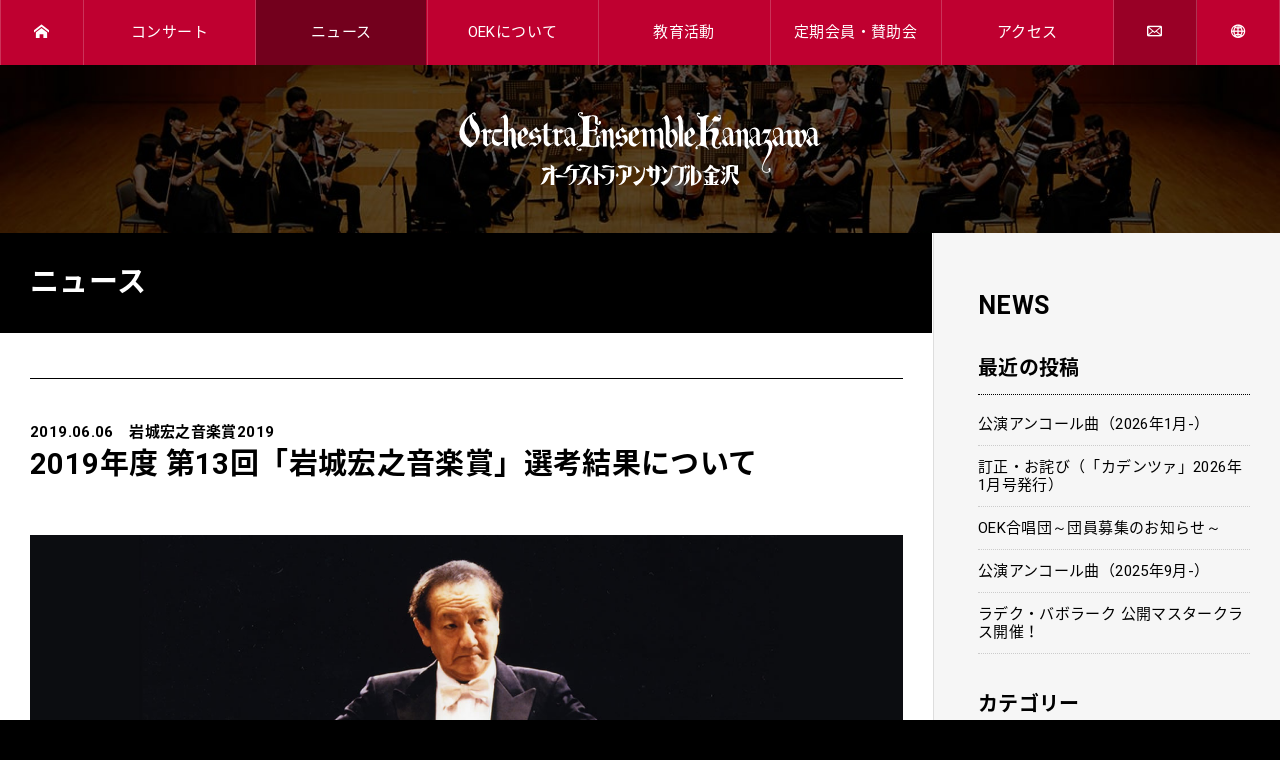

--- FILE ---
content_type: text/html; charset=UTF-8
request_url: https://www.oek.jp/news/2055
body_size: 10893
content:
<!DOCTYPE html>
<!--[if IE 9]><html lang="ja" class="ie9"><![endif]-->
<!--[if !IE 9]><!-->
<html lang="ja">
<!--<![endif]-->
<head>
<meta charset="utf-8">
<meta http-equiv="X-UA-Compatible" content="IE=edge">
<meta name="viewport" content="width=device-width,initial-scale=1.0,user-scalable=no">
<meta name="format-detection" content="telephone=no">


<title>2019年度 第13回「岩城宏之音楽賞」選考結果について | オーケストラ・アンサンブル金沢</title>

		<!-- All in One SEO 4.9.3 - aioseo.com -->
	<meta name="description" content="故岩城宏之氏（OEK永久名誉音楽監督）の遺志を受けて2007年に創設され、北陸の実力ある音楽家に贈られる「岩城" />
	<meta name="robots" content="max-image-preview:large" />
	<link rel="canonical" href="https://www.oek.jp/news/2055" />
	<meta name="generator" content="All in One SEO (AIOSEO) 4.9.3" />
		<meta property="og:locale" content="ja_JP" />
		<meta property="og:site_name" content="オーケストラ・アンサンブル金沢 | オーケストラ・アンサンブル金沢（OEK）の公式サイトです。オーディション情報や定期公演などのコンサート情報を随時更新しています" />
		<meta property="og:type" content="article" />
		<meta property="og:title" content="2019年度 第13回「岩城宏之音楽賞」選考結果について | オーケストラ・アンサンブル金沢" />
		<meta property="og:description" content="故岩城宏之氏（OEK永久名誉音楽監督）の遺志を受けて2007年に創設され、北陸の実力ある音楽家に贈られる「岩城" />
		<meta property="og:url" content="https://www.oek.jp/news/2055" />
		<meta property="article:published_time" content="2019-06-06T08:16:12+00:00" />
		<meta property="article:modified_time" content="2019-06-06T08:54:46+00:00" />
		<meta name="twitter:card" content="summary_large_image" />
		<meta name="twitter:title" content="2019年度 第13回「岩城宏之音楽賞」選考結果について | オーケストラ・アンサンブル金沢" />
		<meta name="twitter:description" content="故岩城宏之氏（OEK永久名誉音楽監督）の遺志を受けて2007年に創設され、北陸の実力ある音楽家に贈られる「岩城" />
		<script type="application/ld+json" class="aioseo-schema">
			{"@context":"https:\/\/schema.org","@graph":[{"@type":"BreadcrumbList","@id":"https:\/\/www.oek.jp\/news\/2055#breadcrumblist","itemListElement":[{"@type":"ListItem","@id":"https:\/\/www.oek.jp#listItem","position":1,"name":"\u5bb6","item":"https:\/\/www.oek.jp","nextItem":{"@type":"ListItem","@id":"https:\/\/www.oek.jp\/news#listItem","name":"\u30cb\u30e5\u30fc\u30b9"}},{"@type":"ListItem","@id":"https:\/\/www.oek.jp\/news#listItem","position":2,"name":"\u30cb\u30e5\u30fc\u30b9","item":"https:\/\/www.oek.jp\/news","nextItem":{"@type":"ListItem","@id":"https:\/\/www.oek.jp\/newsc\/information#listItem","name":"\u304a\u77e5\u3089\u305b"},"previousItem":{"@type":"ListItem","@id":"https:\/\/www.oek.jp#listItem","name":"\u5bb6"}},{"@type":"ListItem","@id":"https:\/\/www.oek.jp\/newsc\/information#listItem","position":3,"name":"\u304a\u77e5\u3089\u305b","item":"https:\/\/www.oek.jp\/newsc\/information","nextItem":{"@type":"ListItem","@id":"https:\/\/www.oek.jp\/news\/2055#listItem","name":"2019\u5e74\u5ea6 \u7b2c13\u56de\u300c\u5ca9\u57ce\u5b8f\u4e4b\u97f3\u697d\u8cde\u300d\u9078\u8003\u7d50\u679c\u306b\u3064\u3044\u3066"},"previousItem":{"@type":"ListItem","@id":"https:\/\/www.oek.jp\/news#listItem","name":"\u30cb\u30e5\u30fc\u30b9"}},{"@type":"ListItem","@id":"https:\/\/www.oek.jp\/news\/2055#listItem","position":4,"name":"2019\u5e74\u5ea6 \u7b2c13\u56de\u300c\u5ca9\u57ce\u5b8f\u4e4b\u97f3\u697d\u8cde\u300d\u9078\u8003\u7d50\u679c\u306b\u3064\u3044\u3066","previousItem":{"@type":"ListItem","@id":"https:\/\/www.oek.jp\/newsc\/information#listItem","name":"\u304a\u77e5\u3089\u305b"}}]},{"@type":"Organization","@id":"https:\/\/www.oek.jp\/#organization","name":"\u30aa\u30fc\u30b1\u30b9\u30c8\u30e9\u30fb\u30a2\u30f3\u30b5\u30f3\u30d6\u30eb\u91d1\u6ca2","description":"\u30aa\u30fc\u30b1\u30b9\u30c8\u30e9\u30fb\u30a2\u30f3\u30b5\u30f3\u30d6\u30eb\u91d1\u6ca2\uff08OEK\uff09\u306e\u516c\u5f0f\u30b5\u30a4\u30c8\u3067\u3059\u3002\u30aa\u30fc\u30c7\u30a3\u30b7\u30e7\u30f3\u60c5\u5831\u3084\u5b9a\u671f\u516c\u6f14\u306a\u3069\u306e\u30b3\u30f3\u30b5\u30fc\u30c8\u60c5\u5831\u3092\u968f\u6642\u66f4\u65b0\u3057\u3066\u3044\u307e\u3059","url":"https:\/\/www.oek.jp\/"},{"@type":"WebPage","@id":"https:\/\/www.oek.jp\/news\/2055#webpage","url":"https:\/\/www.oek.jp\/news\/2055","name":"2019\u5e74\u5ea6 \u7b2c13\u56de\u300c\u5ca9\u57ce\u5b8f\u4e4b\u97f3\u697d\u8cde\u300d\u9078\u8003\u7d50\u679c\u306b\u3064\u3044\u3066 | \u30aa\u30fc\u30b1\u30b9\u30c8\u30e9\u30fb\u30a2\u30f3\u30b5\u30f3\u30d6\u30eb\u91d1\u6ca2","description":"\u6545\u5ca9\u57ce\u5b8f\u4e4b\u6c0f\uff08OEK\u6c38\u4e45\u540d\u8a89\u97f3\u697d\u76e3\u7763\uff09\u306e\u907a\u5fd7\u3092\u53d7\u3051\u30662007\u5e74\u306b\u5275\u8a2d\u3055\u308c\u3001\u5317\u9678\u306e\u5b9f\u529b\u3042\u308b\u97f3\u697d\u5bb6\u306b\u8d08\u3089\u308c\u308b\u300c\u5ca9\u57ce","inLanguage":"ja","isPartOf":{"@id":"https:\/\/www.oek.jp\/#website"},"breadcrumb":{"@id":"https:\/\/www.oek.jp\/news\/2055#breadcrumblist"},"datePublished":"2019-06-06T17:16:12+09:00","dateModified":"2019-06-06T17:54:46+09:00"},{"@type":"WebSite","@id":"https:\/\/www.oek.jp\/#website","url":"https:\/\/www.oek.jp\/","name":"\u30aa\u30fc\u30b1\u30b9\u30c8\u30e9\u30fb\u30a2\u30f3\u30b5\u30f3\u30d6\u30eb\u91d1\u6ca2","description":"\u30aa\u30fc\u30b1\u30b9\u30c8\u30e9\u30fb\u30a2\u30f3\u30b5\u30f3\u30d6\u30eb\u91d1\u6ca2\uff08OEK\uff09\u306e\u516c\u5f0f\u30b5\u30a4\u30c8\u3067\u3059\u3002\u30aa\u30fc\u30c7\u30a3\u30b7\u30e7\u30f3\u60c5\u5831\u3084\u5b9a\u671f\u516c\u6f14\u306a\u3069\u306e\u30b3\u30f3\u30b5\u30fc\u30c8\u60c5\u5831\u3092\u968f\u6642\u66f4\u65b0\u3057\u3066\u3044\u307e\u3059","inLanguage":"ja","publisher":{"@id":"https:\/\/www.oek.jp\/#organization"}}]}
		</script>
		<!-- All in One SEO -->

<link rel='dns-prefetch' href='//ajax.googleapis.com' />
<link rel='dns-prefetch' href='//cdnjs.cloudflare.com' />
<link rel='stylesheet' id='wp-block-library-css' href='https://www.oek.jp/wp-includes/css/dist/block-library/style.min.css?ver=4350fbb3665108c585570a52c6df6db4' type='text/css' media='all' />
<link rel='stylesheet' id='aioseo/css/src/vue/standalone/blocks/table-of-contents/global.scss-css' href='https://www.oek.jp/wp-content/plugins/all-in-one-seo-pack/dist/Lite/assets/css/table-of-contents/global.e90f6d47.css?ver=4.9.3' type='text/css' media='all' />
<style id='classic-theme-styles-inline-css' type='text/css'>
/*! This file is auto-generated */
.wp-block-button__link{color:#fff;background-color:#32373c;border-radius:9999px;box-shadow:none;text-decoration:none;padding:calc(.667em + 2px) calc(1.333em + 2px);font-size:1.125em}.wp-block-file__button{background:#32373c;color:#fff;text-decoration:none}
</style>
<style id='global-styles-inline-css' type='text/css'>
body{--wp--preset--color--black: #000000;--wp--preset--color--cyan-bluish-gray: #abb8c3;--wp--preset--color--white: #ffffff;--wp--preset--color--pale-pink: #f78da7;--wp--preset--color--vivid-red: #cf2e2e;--wp--preset--color--luminous-vivid-orange: #ff6900;--wp--preset--color--luminous-vivid-amber: #fcb900;--wp--preset--color--light-green-cyan: #7bdcb5;--wp--preset--color--vivid-green-cyan: #00d084;--wp--preset--color--pale-cyan-blue: #8ed1fc;--wp--preset--color--vivid-cyan-blue: #0693e3;--wp--preset--color--vivid-purple: #9b51e0;--wp--preset--gradient--vivid-cyan-blue-to-vivid-purple: linear-gradient(135deg,rgba(6,147,227,1) 0%,rgb(155,81,224) 100%);--wp--preset--gradient--light-green-cyan-to-vivid-green-cyan: linear-gradient(135deg,rgb(122,220,180) 0%,rgb(0,208,130) 100%);--wp--preset--gradient--luminous-vivid-amber-to-luminous-vivid-orange: linear-gradient(135deg,rgba(252,185,0,1) 0%,rgba(255,105,0,1) 100%);--wp--preset--gradient--luminous-vivid-orange-to-vivid-red: linear-gradient(135deg,rgba(255,105,0,1) 0%,rgb(207,46,46) 100%);--wp--preset--gradient--very-light-gray-to-cyan-bluish-gray: linear-gradient(135deg,rgb(238,238,238) 0%,rgb(169,184,195) 100%);--wp--preset--gradient--cool-to-warm-spectrum: linear-gradient(135deg,rgb(74,234,220) 0%,rgb(151,120,209) 20%,rgb(207,42,186) 40%,rgb(238,44,130) 60%,rgb(251,105,98) 80%,rgb(254,248,76) 100%);--wp--preset--gradient--blush-light-purple: linear-gradient(135deg,rgb(255,206,236) 0%,rgb(152,150,240) 100%);--wp--preset--gradient--blush-bordeaux: linear-gradient(135deg,rgb(254,205,165) 0%,rgb(254,45,45) 50%,rgb(107,0,62) 100%);--wp--preset--gradient--luminous-dusk: linear-gradient(135deg,rgb(255,203,112) 0%,rgb(199,81,192) 50%,rgb(65,88,208) 100%);--wp--preset--gradient--pale-ocean: linear-gradient(135deg,rgb(255,245,203) 0%,rgb(182,227,212) 50%,rgb(51,167,181) 100%);--wp--preset--gradient--electric-grass: linear-gradient(135deg,rgb(202,248,128) 0%,rgb(113,206,126) 100%);--wp--preset--gradient--midnight: linear-gradient(135deg,rgb(2,3,129) 0%,rgb(40,116,252) 100%);--wp--preset--font-size--small: 13px;--wp--preset--font-size--medium: 20px;--wp--preset--font-size--large: 36px;--wp--preset--font-size--x-large: 42px;--wp--preset--spacing--20: 0.44rem;--wp--preset--spacing--30: 0.67rem;--wp--preset--spacing--40: 1rem;--wp--preset--spacing--50: 1.5rem;--wp--preset--spacing--60: 2.25rem;--wp--preset--spacing--70: 3.38rem;--wp--preset--spacing--80: 5.06rem;--wp--preset--shadow--natural: 6px 6px 9px rgba(0, 0, 0, 0.2);--wp--preset--shadow--deep: 12px 12px 50px rgba(0, 0, 0, 0.4);--wp--preset--shadow--sharp: 6px 6px 0px rgba(0, 0, 0, 0.2);--wp--preset--shadow--outlined: 6px 6px 0px -3px rgba(255, 255, 255, 1), 6px 6px rgba(0, 0, 0, 1);--wp--preset--shadow--crisp: 6px 6px 0px rgba(0, 0, 0, 1);}:where(.is-layout-flex){gap: 0.5em;}:where(.is-layout-grid){gap: 0.5em;}body .is-layout-flex{display: flex;}body .is-layout-flex{flex-wrap: wrap;align-items: center;}body .is-layout-flex > *{margin: 0;}body .is-layout-grid{display: grid;}body .is-layout-grid > *{margin: 0;}:where(.wp-block-columns.is-layout-flex){gap: 2em;}:where(.wp-block-columns.is-layout-grid){gap: 2em;}:where(.wp-block-post-template.is-layout-flex){gap: 1.25em;}:where(.wp-block-post-template.is-layout-grid){gap: 1.25em;}.has-black-color{color: var(--wp--preset--color--black) !important;}.has-cyan-bluish-gray-color{color: var(--wp--preset--color--cyan-bluish-gray) !important;}.has-white-color{color: var(--wp--preset--color--white) !important;}.has-pale-pink-color{color: var(--wp--preset--color--pale-pink) !important;}.has-vivid-red-color{color: var(--wp--preset--color--vivid-red) !important;}.has-luminous-vivid-orange-color{color: var(--wp--preset--color--luminous-vivid-orange) !important;}.has-luminous-vivid-amber-color{color: var(--wp--preset--color--luminous-vivid-amber) !important;}.has-light-green-cyan-color{color: var(--wp--preset--color--light-green-cyan) !important;}.has-vivid-green-cyan-color{color: var(--wp--preset--color--vivid-green-cyan) !important;}.has-pale-cyan-blue-color{color: var(--wp--preset--color--pale-cyan-blue) !important;}.has-vivid-cyan-blue-color{color: var(--wp--preset--color--vivid-cyan-blue) !important;}.has-vivid-purple-color{color: var(--wp--preset--color--vivid-purple) !important;}.has-black-background-color{background-color: var(--wp--preset--color--black) !important;}.has-cyan-bluish-gray-background-color{background-color: var(--wp--preset--color--cyan-bluish-gray) !important;}.has-white-background-color{background-color: var(--wp--preset--color--white) !important;}.has-pale-pink-background-color{background-color: var(--wp--preset--color--pale-pink) !important;}.has-vivid-red-background-color{background-color: var(--wp--preset--color--vivid-red) !important;}.has-luminous-vivid-orange-background-color{background-color: var(--wp--preset--color--luminous-vivid-orange) !important;}.has-luminous-vivid-amber-background-color{background-color: var(--wp--preset--color--luminous-vivid-amber) !important;}.has-light-green-cyan-background-color{background-color: var(--wp--preset--color--light-green-cyan) !important;}.has-vivid-green-cyan-background-color{background-color: var(--wp--preset--color--vivid-green-cyan) !important;}.has-pale-cyan-blue-background-color{background-color: var(--wp--preset--color--pale-cyan-blue) !important;}.has-vivid-cyan-blue-background-color{background-color: var(--wp--preset--color--vivid-cyan-blue) !important;}.has-vivid-purple-background-color{background-color: var(--wp--preset--color--vivid-purple) !important;}.has-black-border-color{border-color: var(--wp--preset--color--black) !important;}.has-cyan-bluish-gray-border-color{border-color: var(--wp--preset--color--cyan-bluish-gray) !important;}.has-white-border-color{border-color: var(--wp--preset--color--white) !important;}.has-pale-pink-border-color{border-color: var(--wp--preset--color--pale-pink) !important;}.has-vivid-red-border-color{border-color: var(--wp--preset--color--vivid-red) !important;}.has-luminous-vivid-orange-border-color{border-color: var(--wp--preset--color--luminous-vivid-orange) !important;}.has-luminous-vivid-amber-border-color{border-color: var(--wp--preset--color--luminous-vivid-amber) !important;}.has-light-green-cyan-border-color{border-color: var(--wp--preset--color--light-green-cyan) !important;}.has-vivid-green-cyan-border-color{border-color: var(--wp--preset--color--vivid-green-cyan) !important;}.has-pale-cyan-blue-border-color{border-color: var(--wp--preset--color--pale-cyan-blue) !important;}.has-vivid-cyan-blue-border-color{border-color: var(--wp--preset--color--vivid-cyan-blue) !important;}.has-vivid-purple-border-color{border-color: var(--wp--preset--color--vivid-purple) !important;}.has-vivid-cyan-blue-to-vivid-purple-gradient-background{background: var(--wp--preset--gradient--vivid-cyan-blue-to-vivid-purple) !important;}.has-light-green-cyan-to-vivid-green-cyan-gradient-background{background: var(--wp--preset--gradient--light-green-cyan-to-vivid-green-cyan) !important;}.has-luminous-vivid-amber-to-luminous-vivid-orange-gradient-background{background: var(--wp--preset--gradient--luminous-vivid-amber-to-luminous-vivid-orange) !important;}.has-luminous-vivid-orange-to-vivid-red-gradient-background{background: var(--wp--preset--gradient--luminous-vivid-orange-to-vivid-red) !important;}.has-very-light-gray-to-cyan-bluish-gray-gradient-background{background: var(--wp--preset--gradient--very-light-gray-to-cyan-bluish-gray) !important;}.has-cool-to-warm-spectrum-gradient-background{background: var(--wp--preset--gradient--cool-to-warm-spectrum) !important;}.has-blush-light-purple-gradient-background{background: var(--wp--preset--gradient--blush-light-purple) !important;}.has-blush-bordeaux-gradient-background{background: var(--wp--preset--gradient--blush-bordeaux) !important;}.has-luminous-dusk-gradient-background{background: var(--wp--preset--gradient--luminous-dusk) !important;}.has-pale-ocean-gradient-background{background: var(--wp--preset--gradient--pale-ocean) !important;}.has-electric-grass-gradient-background{background: var(--wp--preset--gradient--electric-grass) !important;}.has-midnight-gradient-background{background: var(--wp--preset--gradient--midnight) !important;}.has-small-font-size{font-size: var(--wp--preset--font-size--small) !important;}.has-medium-font-size{font-size: var(--wp--preset--font-size--medium) !important;}.has-large-font-size{font-size: var(--wp--preset--font-size--large) !important;}.has-x-large-font-size{font-size: var(--wp--preset--font-size--x-large) !important;}
.wp-block-navigation a:where(:not(.wp-element-button)){color: inherit;}
:where(.wp-block-post-template.is-layout-flex){gap: 1.25em;}:where(.wp-block-post-template.is-layout-grid){gap: 1.25em;}
:where(.wp-block-columns.is-layout-flex){gap: 2em;}:where(.wp-block-columns.is-layout-grid){gap: 2em;}
.wp-block-pullquote{font-size: 1.5em;line-height: 1.6;}
</style>
<link rel='stylesheet' id='contact-form-7-css' href='https://www.oek.jp/wp-content/plugins/contact-form-7/includes/css/styles.css?ver=5.9.8' type='text/css' media='all' />
<link rel='stylesheet' id='wp-mcm-styles-css' href='https://www.oek.jp/wp-content/plugins/wp-media-category-management/css/wp-mcm-styles.css?ver=2.5.0.1' type='text/css' media='all' />
<link rel='stylesheet' id='ligtcase-style-css' href='https://www.oek.jp/com/js/lightcase/css/lightcase.css?ver=all' type='text/css' media='all' />
<link rel='stylesheet' id='default-style-css' href='https://www.oek.jp/com/css/style.css?20251209&#038;ver=all' type='text/css' media='all' />
<link rel='stylesheet' id='event-style-css' href='https://www.oek.jp/com/css/event.css?ver=all' type='text/css' media='all' />
<link rel='stylesheet' id='add-style-css' href='https://www.oek.jp/com/css/add_style.css?ver=all' type='text/css' media='all' />
<link rel='shortlink' href='https://www.oek.jp/?p=2055' />

<link rel="shortcut icon" href="https://www.oek.jp/favicon.ico">

<!--[if lt IE 9]>
<script src="https://oss.maxcdn.com/html5shiv/3.7.2/html5shiv.min.js"></script>
<![endif]-->

<!-- Google tag (gtag.js) -->
<script async src="https://www.googletagmanager.com/gtag/js?id=G-3T621BB59N"></script>
<script>
  window.dataLayer = window.dataLayer || [];
  function gtag(){dataLayer.push(arguments);}
  gtag('js', new Date());

  gtag('config', 'G-3T621BB59N');
	gtag('config', 'UA-118291375-1');
</script>

<!-- Google Tag Manager -->
<script>(function(w,d,s,l,i){w[l]=w[l]||[];w[l].push({'gtm.start':
new Date().getTime(),event:'gtm.js'});var f=d.getElementsByTagName(s)[0],
j=d.createElement(s),dl=l!='dataLayer'?'&l='+l:'';j.async=true;j.src=
'https://www.googletagmanager.com/gtm.js?id='+i+dl;f.parentNode.insertBefore(j,f);
})(window,document,'script','dataLayer','GTM-PTX4L7Q');</script>
<!-- End Google Tag Manager -->

<style>
				</style>
</head>

<body id="news">
<!-- Google Tag Manager (noscript) -->
<noscript><iframe src="https://www.googletagmanager.com/ns.html?id=GTM-PTX4L7Q"
height="0" width="0" style="display:none;visibility:hidden"></iframe></noscript>
<!-- End Google Tag Manager (noscript) -->
<noscript><div id="noscript">javascriptを有効にしてください。当サイトをJavaScript無効のままご覧いただいた場合、正しい情報を取得できない場合がございます。</div>
</noscript>

<div id="wrap">
<div id="navbtn">
	<div>
		<span>-</span>
		<span>-</span>
		<span>-</span>
	</div>
</div><!-- /navbtn -->

<nav>
	<div id="gnav">
		<ul>
			<li class="homebtn"><a href="https://www.oek.jp"><span>Home</span></a></li>
			<li ><a href="https://www.oek.jp/ev_list">コンサート</a><ul class="snav"><li ><a href="https://www.oek.jp/ev_list">公演スケジュール</a></li><li ><a href="https://www.oek.jp/ticket">チケット購入方法</a></li><li ><a href="https://www.oek.jp/philharmonie2026_27">26/27 フィルハーモニー・シリーズ</a></li><li ><a href="https://www.oek.jp/meister2026_27">26/27 マイスター・シリーズ</a></li><li ><a href="https://www.oek.jp/fantastic2026_27">26/27 ファンタスティック・オーケストラ</a></li><li ><a href="https://www.oek.jp/ganbaro_noto">復興応援コンサート</a></li></ul><!-- /snav --></li>			<li class="gnav_on"><a href="https://www.oek.jp/news">ニュース</a></li>
			<li ><a href="https://www.oek.jp/aboutoek">OEKについて</a><ul class="snav"><li ><a href="https://www.oek.jp/aboutoek">オーケストラ・アンサンブル金沢</a></li><li ><a href="https://www.oek.jp/conductor">指揮者</a></li><li ><a href="https://www.oek.jp/composer">コンポーザー・オブ・ザ・イヤー</a></li><li ><a href="https://www.oek.jp/musician">楽団員</a></li><li ><a href="https://www.oek.jp/recording">レコーディング</a></li><li ><a href="https://www.oek.jp/history">活動履歴</a></li><li ><a href="https://www.oek.jp/iwaki_award">岩城宏之音楽賞</a></li><li ><a href="https://www.oek.jp/audition">オーディション</a></li><li ><a href="https://www.oek.jp/hall">石川県立音楽堂</a></li></ul><!-- /snav --></li>			<li ><a href="https://www.oek.jp/education">教育活動</a><ul class="snav"><li ><a href="https://www.oek.jp/education">教育活動</a></li><li ><a href="https://www.oek.jp/for_child">子ども・家族対象</a></li><li ><a href="https://www.oek.jp/for_student">学校・学生対象</a></li><li ><a href="https://www.oek.jp/for_adult">大人対象</a></li><li ><a href="https://www.oek.jp/for_musician">音楽家対象</a></li></ul><!-- /snav --></li>			<li ><a href="https://www.oek.jp/membership">定期会員・賛助会</a><ul class="snav"><li ><a href="https://www.oek.jp/membership">定期会員制度</a></li><li ><a href="https://www.oek.jp/support">賛助会員</a></li></ul><!-- /snav --></li>			<li ><a href="https://www.oek.jp/access">アクセス</a></li>			<li class="mail"><a href="https://www.oek.jp/contact"><span>お問い合わせ</span></a></li>
			<li class="spn"><a href="https://www.oek.jp/foundation">公益財団法人石川県音楽文化振興事業団</a></li>
			<li class="global">
  <a href="javascript:void(0)"><span>Language</span></a>
  <ul class="snav">
                        <li><a href="https://www.oek.jp/en">English</a></li>
                    <li><a href="https://www.oek.jp/cn">中文</a></li>
                    <li><a href="https://www.oek.jp/kr">한국어</a></li>
          </ul>
</li>			<li class="spn fb"><a href="https://www.facebook.com/oekjp/" target="_blank"><span>Facebook</span></a></li>
			<li class="spn tw"><a href="https://twitter.com/oekjp?ref_src=twsrc%5Etfw" target="_blank"><span>X</span></a></li>
			<li class="spn yt"><a href="https://www.youtube.com/c/oekjp/" target="_blank"><span>Youtube</span></a></li>
		</ul>
	</div><!-- /gnav -->	
</nav>

<header>
	<h1><a href="https://www.oek.jp/">オーケストラ・アンサンブル金沢</a></h1>
		<h2>
		<a href="https://www.oek.jp/news">NEWS</a>	</h2>
	</header>
<main class="col_2">
	<div id="container">

		<article>
			<h3><span>ニュース</span></h3>

<div class="newsarea">

	
		<h3><span>2019.06.06　岩城宏之音楽賞2019</span>2019年度 第13回「岩城宏之音楽賞」選考結果について</h3>
	<div class="txtarea css-2055">
		<p><img fetchpriority="high" decoding="async" src="https://www.oek.jp/wp-content/uploads/2016/11/04_img_1.jpg" alt="" width="1540" height="660" class="alignnone size-full wp-image-776" srcset="https://www.oek.jp/wp-content/uploads/2016/11/04_img_1.jpg 1540w, https://www.oek.jp/wp-content/uploads/2016/11/04_img_1-300x129.jpg 300w, https://www.oek.jp/wp-content/uploads/2016/11/04_img_1-768x329.jpg 768w, https://www.oek.jp/wp-content/uploads/2016/11/04_img_1-1024x439.jpg 1024w" sizes="(max-width: 1540px) 100vw, 1540px" /></p>
<p>故岩城宏之氏（OEK永久名誉音楽監督）の遺志を受けて2007年に創設され、北陸の実力ある音楽家に贈られる「岩城宏之音楽賞」の選考が、このほど審査員3名により行われ、下記のとおり第13回の受賞者が決定致しましたので、お知らせ致します。</p>
<p>受賞者には、本年9月14日（土）ユベール・スダーン指揮オーケストラ・アンサンブル金沢が演奏する「岩城宏之メモリアルコンサート」において、ソリストとして出演していただくとともに、この公演の冒頭において、受賞者には当音楽賞と副賞の50万円を授与することとしております。</p>
<p><a href="https://www.oek.jp/iwaki_award" class="link_btn">岩城宏之音楽賞について</a></p>
<h4>岩城宏之賞受賞者</h4>
<p><span style="font-size: x-large;">鶴見彩</span>（ピアノ、石川県出身）</p>
<p><img decoding="async" src="https://www.oek.jp/wp-content/uploads/2019/06/ayatsurumi2019_face-744x1024.jpg" alt="" width="744" height="1024" class="wp-image-2054 size-large alignleft" srcset="https://www.oek.jp/wp-content/uploads/2019/06/ayatsurumi2019_face-744x1024.jpg 744w, https://www.oek.jp/wp-content/uploads/2019/06/ayatsurumi2019_face-218x300.jpg 218w, https://www.oek.jp/wp-content/uploads/2019/06/ayatsurumi2019_face-768x1057.jpg 768w, https://www.oek.jp/wp-content/uploads/2019/06/ayatsurumi2019_face.jpg 872w" sizes="(max-width: 744px) 100vw, 744px" /></p>
<p>金沢市出身。東京藝術大学卒業、同大学院修了。ローム ミュージック ファンデーション、DAADドイツ政府給費奨学生として、また石川県芸術インターンシップ事業在外研究員として、ドイツ・カールスルーエ音楽大学大学院に留学。Konzertexamen（ドイツ国家演奏家資格）課程を最優秀で修了し、ドイツ国家演奏家資格を取得。これまでに野村八千代、杉本安子、深澤亮子、多美智子、北川曉子、クラウス・シルデ、アンドレ・ボアイナインの各氏に師事。第65回日本音楽コンクールピアノ部門第2位、マリア・カナルス国際コンクール（スペイン）メダル受賞、エンニオ・ポリーノ国際ピアノコンクール（イタリア）第3位など、国内外のコンクールで多数入賞している。ソロ・リサイタル、室内楽で多くの演奏会や音楽祭に出演するほか、オーケストラ・アンサンブル金沢、東京シティ・フィル、ポーランド国立放送響、バーデン＝バーデン・フィルなどと共演。また東アジア都市2018開幕式にて、中国ハルビン市でハルビン交響楽団と共演している。2002年ISHIKAWA TOYP大賞、平成28年度石川県文化奨励賞受賞。現在、愛知県立芸術大学音楽学部、桐朋学園大学院大学非常勤講師として後進の指導にもあたっている。</p>
<h4>審査員</h4>
<p>木村かをり（ピアニスト、故岩城宏之夫人）<br />
池辺晋一郎（作曲家、石川県立音楽堂洋楽監督）<br />
ユベール・スダーン（OEKプリンシパル・ゲストコンダクター）</p>
<h4>岩城宏之メモリアル・コンサート公演日程</h4>
<p>日時：2018年9月14日（土）14:00開演<br />
会場：石川県立音楽堂コンサートホール<br />
指揮：ユベール・スダーン<br />
管弦楽：オーケストラ・アンサンブル金沢</p>
<p><a href="https://www.oek.jp/event/1961-2" class="link_btn">公演詳細</a></p>	</div><!-- /txtarea -->
	<div class="news_f">
		<ul class="tag_area">
									<li class="cat"><a href="https://www.oek.jp/newsc/information">お知らせ</a></li>
											</ul><!-- /tag_area -->

		<ul class="sns_btn">
			<li>
				<iframe src="https://www.facebook.com/plugins/like.php?href=https%3A%2F%2Fdevelopers.facebook.com%2Fdocs%2Fplugins%2F&width=72&layout=button&action=like&size=small&show_faces=false&share=false&height=65&appId" width="72" height="65" style="border:none;overflow:hidden" scrolling="no" frameborder="0" allowTransparency="true"></iframe>
			</li>
			<li>
				<a href="https://twitter.com/share" class="twitter-share-button">Tweet</a> <script>!function(d,s,id){var js,fjs=d.getElementsByTagName(s)[0],p=/^http:/.test(d.location)?'http':'https';if(!d.getElementById(id)){js=d.createElement(s);js.id=id;js.src=p+'://platform.twitter.com/widgets.js';fjs.parentNode.insertBefore(js,fjs);}}(document, 'script', 'twitter-wjs');</script>
			</li>
		</ul><!-- /sns_btn -->
	</div><!-- /news_f -->
		
	<div class="back_btn pagelink">
		<a href="https://www.oek.jp/news/1956" rel="prev">前へ</a>		<a href="https://www.oek.jp/news">一覧</a>
		<a href="https://www.oek.jp/news/2111" rel="next">次へ</a>	</div><!-- /back_btn -->

</div><!-- /newsarea -->
		</article>		


<aside>

	<h2>NEWS</h2>
	<h3>最近の投稿</h3>
	<ul>
				
		<li><a href="https://www.oek.jp/news/7233">公演アンコール曲（2026年1月-）</a></li>
			
		<li><a href="https://www.oek.jp/news/7662">訂正・お詫び（「カデンツァ」2026年1月号発行）</a></li>
			
		<li><a href="https://www.oek.jp/news/7642">OEK合唱団～団員募集のお知らせ～</a></li>
			
		<li><a href="https://www.oek.jp/news/7666">公演アンコール曲（2025年9月-）</a></li>
			
		<li><a href="https://www.oek.jp/news/7542">ラデク・バボラーク 公開マスタークラス開催！</a></li>
		</ul>

	<h3>カテゴリー</h3>
		<select id="cat" name="cat" onchange="location.href=value;">
			<option value="">--選択してください</option>
																<option value="https://www.oek.jp/newsc/%e3%83%ac%e3%83%9d%e3%83%bc%e3%83%88" >レポート</option>
										<option value="https://www.oek.jp/newsc/ganbaro-noto" >復興応援</option>
										<option value="https://www.oek.jp/newsc/covid19" >COVID-19</option>
										<option value="https://www.oek.jp/newsc/encores" >アンコール</option>
										<option value="https://www.oek.jp/newsc/media" >メディア</option>
										<option value="https://www.oek.jp/newsc/invitation" >募集</option>
										<option value="https://www.oek.jp/newsc/information" >お知らせ</option>
										<option value="https://www.oek.jp/newsc/event" >イベント</option>
										<option value="https://www.oek.jp/newsc/concert" >コンサート</option>
										<option value="https://www.oek.jp/newsc/etc" >その他</option>
					</select>

	<h3>アーカイブ</h3>
		<select id="arc" name="arc" onchange="location.href=value;">
			<option value="">--選択してください</option>
							<option value='https://www.oek.jp/date/2026/01?post_type=news'> 2026年1月 &nbsp;(2)</option>
	<option value='https://www.oek.jp/date/2025/12?post_type=news'> 2025年12月 &nbsp;(3)</option>
	<option value='https://www.oek.jp/date/2025/11?post_type=news'> 2025年11月 &nbsp;(3)</option>
	<option value='https://www.oek.jp/date/2025/10?post_type=news'> 2025年10月 &nbsp;(3)</option>
	<option value='https://www.oek.jp/date/2025/09?post_type=news'> 2025年9月 &nbsp;(1)</option>
	<option value='https://www.oek.jp/date/2025/08?post_type=news'> 2025年8月 &nbsp;(1)</option>
	<option value='https://www.oek.jp/date/2025/07?post_type=news'> 2025年7月 &nbsp;(2)</option>
	<option value='https://www.oek.jp/date/2025/06?post_type=news'> 2025年6月 &nbsp;(2)</option>
	<option value='https://www.oek.jp/date/2025/05?post_type=news'> 2025年5月 &nbsp;(1)</option>
	<option value='https://www.oek.jp/date/2025/04?post_type=news'> 2025年4月 &nbsp;(4)</option>
	<option value='https://www.oek.jp/date/2025/03?post_type=news'> 2025年3月 &nbsp;(2)</option>
	<option value='https://www.oek.jp/date/2025/02?post_type=news'> 2025年2月 &nbsp;(1)</option>
	<option value='https://www.oek.jp/date/2025/01?post_type=news'> 2025年1月 &nbsp;(1)</option>
	<option value='https://www.oek.jp/date/2024/12?post_type=news'> 2024年12月 &nbsp;(1)</option>
	<option value='https://www.oek.jp/date/2024/10?post_type=news'> 2024年10月 &nbsp;(1)</option>
	<option value='https://www.oek.jp/date/2024/09?post_type=news'> 2024年9月 &nbsp;(5)</option>
	<option value='https://www.oek.jp/date/2024/08?post_type=news'> 2024年8月 &nbsp;(3)</option>
	<option value='https://www.oek.jp/date/2024/07?post_type=news'> 2024年7月 &nbsp;(1)</option>
	<option value='https://www.oek.jp/date/2024/06?post_type=news'> 2024年6月 &nbsp;(1)</option>
	<option value='https://www.oek.jp/date/2024/05?post_type=news'> 2024年5月 &nbsp;(2)</option>
	<option value='https://www.oek.jp/date/2024/04?post_type=news'> 2024年4月 &nbsp;(2)</option>
	<option value='https://www.oek.jp/date/2024/03?post_type=news'> 2024年3月 &nbsp;(2)</option>
	<option value='https://www.oek.jp/date/2024/02?post_type=news'> 2024年2月 &nbsp;(2)</option>
	<option value='https://www.oek.jp/date/2024/01?post_type=news'> 2024年1月 &nbsp;(3)</option>
	<option value='https://www.oek.jp/date/2023/09?post_type=news'> 2023年9月 &nbsp;(4)</option>
	<option value='https://www.oek.jp/date/2023/08?post_type=news'> 2023年8月 &nbsp;(1)</option>
	<option value='https://www.oek.jp/date/2023/06?post_type=news'> 2023年6月 &nbsp;(5)</option>
	<option value='https://www.oek.jp/date/2023/05?post_type=news'> 2023年5月 &nbsp;(4)</option>
	<option value='https://www.oek.jp/date/2023/04?post_type=news'> 2023年4月 &nbsp;(2)</option>
	<option value='https://www.oek.jp/date/2023/03?post_type=news'> 2023年3月 &nbsp;(2)</option>
	<option value='https://www.oek.jp/date/2023/02?post_type=news'> 2023年2月 &nbsp;(2)</option>
	<option value='https://www.oek.jp/date/2023/01?post_type=news'> 2023年1月 &nbsp;(2)</option>
	<option value='https://www.oek.jp/date/2022/12?post_type=news'> 2022年12月 &nbsp;(2)</option>
	<option value='https://www.oek.jp/date/2022/11?post_type=news'> 2022年11月 &nbsp;(1)</option>
	<option value='https://www.oek.jp/date/2022/10?post_type=news'> 2022年10月 &nbsp;(1)</option>
	<option value='https://www.oek.jp/date/2022/09?post_type=news'> 2022年9月 &nbsp;(1)</option>
	<option value='https://www.oek.jp/date/2022/07?post_type=news'> 2022年7月 &nbsp;(1)</option>
	<option value='https://www.oek.jp/date/2022/06?post_type=news'> 2022年6月 &nbsp;(4)</option>
	<option value='https://www.oek.jp/date/2022/05?post_type=news'> 2022年5月 &nbsp;(1)</option>
	<option value='https://www.oek.jp/date/2022/04?post_type=news'> 2022年4月 &nbsp;(3)</option>
	<option value='https://www.oek.jp/date/2022/03?post_type=news'> 2022年3月 &nbsp;(4)</option>
	<option value='https://www.oek.jp/date/2022/02?post_type=news'> 2022年2月 &nbsp;(1)</option>
	<option value='https://www.oek.jp/date/2022/01?post_type=news'> 2022年1月 &nbsp;(3)</option>
	<option value='https://www.oek.jp/date/2021/12?post_type=news'> 2021年12月 &nbsp;(5)</option>
	<option value='https://www.oek.jp/date/2021/11?post_type=news'> 2021年11月 &nbsp;(2)</option>
	<option value='https://www.oek.jp/date/2021/10?post_type=news'> 2021年10月 &nbsp;(2)</option>
	<option value='https://www.oek.jp/date/2021/09?post_type=news'> 2021年9月 &nbsp;(2)</option>
	<option value='https://www.oek.jp/date/2021/08?post_type=news'> 2021年8月 &nbsp;(2)</option>
	<option value='https://www.oek.jp/date/2021/07?post_type=news'> 2021年7月 &nbsp;(5)</option>
	<option value='https://www.oek.jp/date/2021/06?post_type=news'> 2021年6月 &nbsp;(4)</option>
	<option value='https://www.oek.jp/date/2021/05?post_type=news'> 2021年5月 &nbsp;(2)</option>
	<option value='https://www.oek.jp/date/2021/04?post_type=news'> 2021年4月 &nbsp;(5)</option>
	<option value='https://www.oek.jp/date/2021/03?post_type=news'> 2021年3月 &nbsp;(4)</option>
	<option value='https://www.oek.jp/date/2021/02?post_type=news'> 2021年2月 &nbsp;(2)</option>
	<option value='https://www.oek.jp/date/2021/01?post_type=news'> 2021年1月 &nbsp;(4)</option>
	<option value='https://www.oek.jp/date/2020/12?post_type=news'> 2020年12月 &nbsp;(2)</option>
	<option value='https://www.oek.jp/date/2020/11?post_type=news'> 2020年11月 &nbsp;(3)</option>
	<option value='https://www.oek.jp/date/2020/10?post_type=news'> 2020年10月 &nbsp;(3)</option>
	<option value='https://www.oek.jp/date/2020/09?post_type=news'> 2020年9月 &nbsp;(3)</option>
	<option value='https://www.oek.jp/date/2020/08?post_type=news'> 2020年8月 &nbsp;(2)</option>
	<option value='https://www.oek.jp/date/2020/07?post_type=news'> 2020年7月 &nbsp;(3)</option>
	<option value='https://www.oek.jp/date/2020/06?post_type=news'> 2020年6月 &nbsp;(3)</option>
	<option value='https://www.oek.jp/date/2020/05?post_type=news'> 2020年5月 &nbsp;(2)</option>
	<option value='https://www.oek.jp/date/2020/04?post_type=news'> 2020年4月 &nbsp;(2)</option>
	<option value='https://www.oek.jp/date/2020/03?post_type=news'> 2020年3月 &nbsp;(3)</option>
	<option value='https://www.oek.jp/date/2020/02?post_type=news'> 2020年2月 &nbsp;(2)</option>
	<option value='https://www.oek.jp/date/2020/01?post_type=news'> 2020年1月 &nbsp;(2)</option>
	<option value='https://www.oek.jp/date/2019/12?post_type=news'> 2019年12月 &nbsp;(4)</option>
	<option value='https://www.oek.jp/date/2019/11?post_type=news'> 2019年11月 &nbsp;(2)</option>
	<option value='https://www.oek.jp/date/2019/10?post_type=news'> 2019年10月 &nbsp;(3)</option>
	<option value='https://www.oek.jp/date/2019/09?post_type=news'> 2019年9月 &nbsp;(5)</option>
	<option value='https://www.oek.jp/date/2019/07?post_type=news'> 2019年7月 &nbsp;(1)</option>
	<option value='https://www.oek.jp/date/2019/06?post_type=news'> 2019年6月 &nbsp;(1)</option>
	<option value='https://www.oek.jp/date/2019/05?post_type=news'> 2019年5月 &nbsp;(1)</option>
	<option value='https://www.oek.jp/date/2019/04?post_type=news'> 2019年4月 &nbsp;(1)</option>
	<option value='https://www.oek.jp/date/2019/03?post_type=news'> 2019年3月 &nbsp;(2)</option>
	<option value='https://www.oek.jp/date/2019/02?post_type=news'> 2019年2月 &nbsp;(2)</option>
	<option value='https://www.oek.jp/date/2018/12?post_type=news'> 2018年12月 &nbsp;(1)</option>
	<option value='https://www.oek.jp/date/2018/10?post_type=news'> 2018年10月 &nbsp;(3)</option>
	<option value='https://www.oek.jp/date/2018/09?post_type=news'> 2018年9月 &nbsp;(5)</option>
	<option value='https://www.oek.jp/date/2018/07?post_type=news'> 2018年7月 &nbsp;(2)</option>
	<option value='https://www.oek.jp/date/2018/06?post_type=news'> 2018年6月 &nbsp;(3)</option>
	<option value='https://www.oek.jp/date/2018/05?post_type=news'> 2018年5月 &nbsp;(5)</option>
	<option value='https://www.oek.jp/date/2018/04?post_type=news'> 2018年4月 &nbsp;(2)</option>
		</select>

	<h3>タグ</h3>	
		<div class="soldier_cloud">
													<a href="https://www.oek.jp/news_tags/%e5%8b%9f%e9%9b%86"  title="募集について2件のトピックス">募集</a>
										<a href="https://www.oek.jp/news_tags/%e5%85%ac%e6%bc%94%e4%b8%ad%e6%ad%a2"  title="公演中止について1件のトピックス">公演中止</a>
					</div><!-- /soldier_cloud -->

</aside>	
	</div><!-- /container -->
</main><!-- /container -->


<div id="pankuzu">
	<ul>
<li><a href="https://www.oek.jp/">HOME</a>／</li><li><a href="https://www.oek.jp/news">ニュース</a>／</li><li>2019年度 第13回「岩城宏之音楽賞」選考結果について</li>	</ul>
</div><!-- /pankuzu -->

<div id="pagetop"><a href="#wrap">↑</a></div><!-- /pagetop -->

<footer>
	<div class="link_footer">
		<ul>
			<li><a href="https://www.oek.jp/ev_list">コンサート</a></li>
			<li><a href="https://www.oek.jp/news">ニュース</a></li>
			<li><a href="https://www.oek.jp/aboutoek">OEKについて</a></li>
			<li><a href="https://www.oek.jp/education">教育活動</a></li>
			<li><a href="https://www.oek.jp/membership">定期会員・賛助会</a></li>
			<li><a href="https://www.oek.jp/access">アクセス</a></li>
			<li><a href="https://www.oek.jp/contact">お問い合わせ</a></li>
		</ul>
	</div>
	<a href="https://www.oek.jp"><img src="https://www.oek.jp/com/img/top/logo_footer.svg" alt="変化する旋律、進化するOEK オーケストラ・アンサンブル金沢" width="400" height="115"></a>
	<ul class="sns">
		<li class="fb"><a href="https://www.facebook.com/oekjp/" target="_blank"><span>Facebook</span></a></li>
		<li class="tw"><a href="https://twitter.com/oekjp?ref_src=twsrc%5Etfw" target="_blank"><span>Twitter</span></a></li>
		<li class="yt"><a href="https://www.youtube.com/c/oekjp/" target="_blank"><span>Youtube</span></a></li>
		<li class="ig"><a href="https://www.instagram.com/orchestra_ensemble_kanazawa/" target="_blank"><span>Instagram</span></a></li>
	</ul>
	<a href="https://www.oek.jp/foundation/" class="foundation_link">公益財団法人石川県音楽文化振興事業団</a>
	<small>&copy; 2026 The Ishikawa Orchestra Foundation / Orchestra Ensemble Kanazawa</small>		
</footer>

</div><!-- /wrap -->


<script type="text/javascript" src="https://www.oek.jp/wp-includes/js/dist/vendor/wp-polyfill-inert.min.js?ver=3.1.2" id="wp-polyfill-inert-js"></script>
<script type="text/javascript" src="https://www.oek.jp/wp-includes/js/dist/vendor/regenerator-runtime.min.js?ver=0.14.0" id="regenerator-runtime-js"></script>
<script type="text/javascript" src="https://www.oek.jp/wp-includes/js/dist/vendor/wp-polyfill.min.js?ver=3.15.0" id="wp-polyfill-js"></script>
<script type="text/javascript" src="https://www.oek.jp/wp-includes/js/dist/hooks.min.js?ver=2810c76e705dd1a53b18" id="wp-hooks-js"></script>
<script type="text/javascript" src="https://www.oek.jp/wp-includes/js/dist/i18n.min.js?ver=5e580eb46a90c2b997e6" id="wp-i18n-js"></script>
<script type="text/javascript" id="wp-i18n-js-after">
/* <![CDATA[ */
wp.i18n.setLocaleData( { 'text direction\u0004ltr': [ 'ltr' ] } );
wp.i18n.setLocaleData( { 'text direction\u0004ltr': [ 'ltr' ] } );
/* ]]> */
</script>
<script type="text/javascript" src="https://www.oek.jp/wp-content/plugins/contact-form-7/includes/swv/js/index.js?ver=5.9.8" id="swv-js"></script>
<script type="text/javascript" id="contact-form-7-js-extra">
/* <![CDATA[ */
var wpcf7 = {"api":{"root":"https:\/\/www.oek.jp\/wp-json\/","namespace":"contact-form-7\/v1"}};
/* ]]> */
</script>
<script type="text/javascript" id="contact-form-7-js-translations">
/* <![CDATA[ */
( function( domain, translations ) {
	var localeData = translations.locale_data[ domain ] || translations.locale_data.messages;
	localeData[""].domain = domain;
	wp.i18n.setLocaleData( localeData, domain );
} )( "contact-form-7", {"translation-revision-date":"2024-07-17 08:16:16+0000","generator":"GlotPress\/4.0.1","domain":"messages","locale_data":{"messages":{"":{"domain":"messages","plural-forms":"nplurals=1; plural=0;","lang":"ja_JP"},"This contact form is placed in the wrong place.":["\u3053\u306e\u30b3\u30f3\u30bf\u30af\u30c8\u30d5\u30a9\u30fc\u30e0\u306f\u9593\u9055\u3063\u305f\u4f4d\u7f6e\u306b\u7f6e\u304b\u308c\u3066\u3044\u307e\u3059\u3002"],"Error:":["\u30a8\u30e9\u30fc:"]}},"comment":{"reference":"includes\/js\/index.js"}} );
/* ]]> */
</script>
<script type="text/javascript" src="https://www.oek.jp/wp-content/plugins/contact-form-7/includes/js/index.js?ver=5.9.8" id="contact-form-7-js"></script>
<script type="text/javascript" src="https://ajax.googleapis.com/ajax/libs/jquery/3.7.1/jquery.min.js?ver=3.7.1" id="jquery-js"></script>
<script type="text/javascript" src="https://cdnjs.cloudflare.com/ajax/libs/jquery-easing/1.4.1/jquery.easing.min.js?ver=4350fbb3665108c585570a52c6df6db4" id="easing-js"></script>
<script type="text/javascript" src="https://www.oek.jp/com/js/lightcase/js/lightcase.js" id="lightcase-js-js"></script>
<script type="text/javascript" src="https://www.oek.jp/com/js/main.js?20251209" id="main-js-js"></script>
<script type="text/javascript" src="https://www.google.com/recaptcha/api.js?render=6LetI8cZAAAAAIBUscLaCy3tQlMJHJeviR6LSb4S&amp;ver=3.0" id="google-recaptcha-js"></script>
<script type="text/javascript" id="wpcf7-recaptcha-js-extra">
/* <![CDATA[ */
var wpcf7_recaptcha = {"sitekey":"6LetI8cZAAAAAIBUscLaCy3tQlMJHJeviR6LSb4S","actions":{"homepage":"homepage","contactform":"contactform"}};
/* ]]> */
</script>
<script type="text/javascript" src="https://www.oek.jp/wp-content/plugins/contact-form-7/modules/recaptcha/index.js?ver=5.9.8" id="wpcf7-recaptcha-js"></script>

</body>
</html>


--- FILE ---
content_type: text/html; charset=utf-8
request_url: https://www.google.com/recaptcha/api2/anchor?ar=1&k=6LetI8cZAAAAAIBUscLaCy3tQlMJHJeviR6LSb4S&co=aHR0cHM6Ly93d3cub2VrLmpwOjQ0Mw..&hl=en&v=N67nZn4AqZkNcbeMu4prBgzg&size=invisible&anchor-ms=20000&execute-ms=30000&cb=eb8wa5qipglf
body_size: 48692
content:
<!DOCTYPE HTML><html dir="ltr" lang="en"><head><meta http-equiv="Content-Type" content="text/html; charset=UTF-8">
<meta http-equiv="X-UA-Compatible" content="IE=edge">
<title>reCAPTCHA</title>
<style type="text/css">
/* cyrillic-ext */
@font-face {
  font-family: 'Roboto';
  font-style: normal;
  font-weight: 400;
  font-stretch: 100%;
  src: url(//fonts.gstatic.com/s/roboto/v48/KFO7CnqEu92Fr1ME7kSn66aGLdTylUAMa3GUBHMdazTgWw.woff2) format('woff2');
  unicode-range: U+0460-052F, U+1C80-1C8A, U+20B4, U+2DE0-2DFF, U+A640-A69F, U+FE2E-FE2F;
}
/* cyrillic */
@font-face {
  font-family: 'Roboto';
  font-style: normal;
  font-weight: 400;
  font-stretch: 100%;
  src: url(//fonts.gstatic.com/s/roboto/v48/KFO7CnqEu92Fr1ME7kSn66aGLdTylUAMa3iUBHMdazTgWw.woff2) format('woff2');
  unicode-range: U+0301, U+0400-045F, U+0490-0491, U+04B0-04B1, U+2116;
}
/* greek-ext */
@font-face {
  font-family: 'Roboto';
  font-style: normal;
  font-weight: 400;
  font-stretch: 100%;
  src: url(//fonts.gstatic.com/s/roboto/v48/KFO7CnqEu92Fr1ME7kSn66aGLdTylUAMa3CUBHMdazTgWw.woff2) format('woff2');
  unicode-range: U+1F00-1FFF;
}
/* greek */
@font-face {
  font-family: 'Roboto';
  font-style: normal;
  font-weight: 400;
  font-stretch: 100%;
  src: url(//fonts.gstatic.com/s/roboto/v48/KFO7CnqEu92Fr1ME7kSn66aGLdTylUAMa3-UBHMdazTgWw.woff2) format('woff2');
  unicode-range: U+0370-0377, U+037A-037F, U+0384-038A, U+038C, U+038E-03A1, U+03A3-03FF;
}
/* math */
@font-face {
  font-family: 'Roboto';
  font-style: normal;
  font-weight: 400;
  font-stretch: 100%;
  src: url(//fonts.gstatic.com/s/roboto/v48/KFO7CnqEu92Fr1ME7kSn66aGLdTylUAMawCUBHMdazTgWw.woff2) format('woff2');
  unicode-range: U+0302-0303, U+0305, U+0307-0308, U+0310, U+0312, U+0315, U+031A, U+0326-0327, U+032C, U+032F-0330, U+0332-0333, U+0338, U+033A, U+0346, U+034D, U+0391-03A1, U+03A3-03A9, U+03B1-03C9, U+03D1, U+03D5-03D6, U+03F0-03F1, U+03F4-03F5, U+2016-2017, U+2034-2038, U+203C, U+2040, U+2043, U+2047, U+2050, U+2057, U+205F, U+2070-2071, U+2074-208E, U+2090-209C, U+20D0-20DC, U+20E1, U+20E5-20EF, U+2100-2112, U+2114-2115, U+2117-2121, U+2123-214F, U+2190, U+2192, U+2194-21AE, U+21B0-21E5, U+21F1-21F2, U+21F4-2211, U+2213-2214, U+2216-22FF, U+2308-230B, U+2310, U+2319, U+231C-2321, U+2336-237A, U+237C, U+2395, U+239B-23B7, U+23D0, U+23DC-23E1, U+2474-2475, U+25AF, U+25B3, U+25B7, U+25BD, U+25C1, U+25CA, U+25CC, U+25FB, U+266D-266F, U+27C0-27FF, U+2900-2AFF, U+2B0E-2B11, U+2B30-2B4C, U+2BFE, U+3030, U+FF5B, U+FF5D, U+1D400-1D7FF, U+1EE00-1EEFF;
}
/* symbols */
@font-face {
  font-family: 'Roboto';
  font-style: normal;
  font-weight: 400;
  font-stretch: 100%;
  src: url(//fonts.gstatic.com/s/roboto/v48/KFO7CnqEu92Fr1ME7kSn66aGLdTylUAMaxKUBHMdazTgWw.woff2) format('woff2');
  unicode-range: U+0001-000C, U+000E-001F, U+007F-009F, U+20DD-20E0, U+20E2-20E4, U+2150-218F, U+2190, U+2192, U+2194-2199, U+21AF, U+21E6-21F0, U+21F3, U+2218-2219, U+2299, U+22C4-22C6, U+2300-243F, U+2440-244A, U+2460-24FF, U+25A0-27BF, U+2800-28FF, U+2921-2922, U+2981, U+29BF, U+29EB, U+2B00-2BFF, U+4DC0-4DFF, U+FFF9-FFFB, U+10140-1018E, U+10190-1019C, U+101A0, U+101D0-101FD, U+102E0-102FB, U+10E60-10E7E, U+1D2C0-1D2D3, U+1D2E0-1D37F, U+1F000-1F0FF, U+1F100-1F1AD, U+1F1E6-1F1FF, U+1F30D-1F30F, U+1F315, U+1F31C, U+1F31E, U+1F320-1F32C, U+1F336, U+1F378, U+1F37D, U+1F382, U+1F393-1F39F, U+1F3A7-1F3A8, U+1F3AC-1F3AF, U+1F3C2, U+1F3C4-1F3C6, U+1F3CA-1F3CE, U+1F3D4-1F3E0, U+1F3ED, U+1F3F1-1F3F3, U+1F3F5-1F3F7, U+1F408, U+1F415, U+1F41F, U+1F426, U+1F43F, U+1F441-1F442, U+1F444, U+1F446-1F449, U+1F44C-1F44E, U+1F453, U+1F46A, U+1F47D, U+1F4A3, U+1F4B0, U+1F4B3, U+1F4B9, U+1F4BB, U+1F4BF, U+1F4C8-1F4CB, U+1F4D6, U+1F4DA, U+1F4DF, U+1F4E3-1F4E6, U+1F4EA-1F4ED, U+1F4F7, U+1F4F9-1F4FB, U+1F4FD-1F4FE, U+1F503, U+1F507-1F50B, U+1F50D, U+1F512-1F513, U+1F53E-1F54A, U+1F54F-1F5FA, U+1F610, U+1F650-1F67F, U+1F687, U+1F68D, U+1F691, U+1F694, U+1F698, U+1F6AD, U+1F6B2, U+1F6B9-1F6BA, U+1F6BC, U+1F6C6-1F6CF, U+1F6D3-1F6D7, U+1F6E0-1F6EA, U+1F6F0-1F6F3, U+1F6F7-1F6FC, U+1F700-1F7FF, U+1F800-1F80B, U+1F810-1F847, U+1F850-1F859, U+1F860-1F887, U+1F890-1F8AD, U+1F8B0-1F8BB, U+1F8C0-1F8C1, U+1F900-1F90B, U+1F93B, U+1F946, U+1F984, U+1F996, U+1F9E9, U+1FA00-1FA6F, U+1FA70-1FA7C, U+1FA80-1FA89, U+1FA8F-1FAC6, U+1FACE-1FADC, U+1FADF-1FAE9, U+1FAF0-1FAF8, U+1FB00-1FBFF;
}
/* vietnamese */
@font-face {
  font-family: 'Roboto';
  font-style: normal;
  font-weight: 400;
  font-stretch: 100%;
  src: url(//fonts.gstatic.com/s/roboto/v48/KFO7CnqEu92Fr1ME7kSn66aGLdTylUAMa3OUBHMdazTgWw.woff2) format('woff2');
  unicode-range: U+0102-0103, U+0110-0111, U+0128-0129, U+0168-0169, U+01A0-01A1, U+01AF-01B0, U+0300-0301, U+0303-0304, U+0308-0309, U+0323, U+0329, U+1EA0-1EF9, U+20AB;
}
/* latin-ext */
@font-face {
  font-family: 'Roboto';
  font-style: normal;
  font-weight: 400;
  font-stretch: 100%;
  src: url(//fonts.gstatic.com/s/roboto/v48/KFO7CnqEu92Fr1ME7kSn66aGLdTylUAMa3KUBHMdazTgWw.woff2) format('woff2');
  unicode-range: U+0100-02BA, U+02BD-02C5, U+02C7-02CC, U+02CE-02D7, U+02DD-02FF, U+0304, U+0308, U+0329, U+1D00-1DBF, U+1E00-1E9F, U+1EF2-1EFF, U+2020, U+20A0-20AB, U+20AD-20C0, U+2113, U+2C60-2C7F, U+A720-A7FF;
}
/* latin */
@font-face {
  font-family: 'Roboto';
  font-style: normal;
  font-weight: 400;
  font-stretch: 100%;
  src: url(//fonts.gstatic.com/s/roboto/v48/KFO7CnqEu92Fr1ME7kSn66aGLdTylUAMa3yUBHMdazQ.woff2) format('woff2');
  unicode-range: U+0000-00FF, U+0131, U+0152-0153, U+02BB-02BC, U+02C6, U+02DA, U+02DC, U+0304, U+0308, U+0329, U+2000-206F, U+20AC, U+2122, U+2191, U+2193, U+2212, U+2215, U+FEFF, U+FFFD;
}
/* cyrillic-ext */
@font-face {
  font-family: 'Roboto';
  font-style: normal;
  font-weight: 500;
  font-stretch: 100%;
  src: url(//fonts.gstatic.com/s/roboto/v48/KFO7CnqEu92Fr1ME7kSn66aGLdTylUAMa3GUBHMdazTgWw.woff2) format('woff2');
  unicode-range: U+0460-052F, U+1C80-1C8A, U+20B4, U+2DE0-2DFF, U+A640-A69F, U+FE2E-FE2F;
}
/* cyrillic */
@font-face {
  font-family: 'Roboto';
  font-style: normal;
  font-weight: 500;
  font-stretch: 100%;
  src: url(//fonts.gstatic.com/s/roboto/v48/KFO7CnqEu92Fr1ME7kSn66aGLdTylUAMa3iUBHMdazTgWw.woff2) format('woff2');
  unicode-range: U+0301, U+0400-045F, U+0490-0491, U+04B0-04B1, U+2116;
}
/* greek-ext */
@font-face {
  font-family: 'Roboto';
  font-style: normal;
  font-weight: 500;
  font-stretch: 100%;
  src: url(//fonts.gstatic.com/s/roboto/v48/KFO7CnqEu92Fr1ME7kSn66aGLdTylUAMa3CUBHMdazTgWw.woff2) format('woff2');
  unicode-range: U+1F00-1FFF;
}
/* greek */
@font-face {
  font-family: 'Roboto';
  font-style: normal;
  font-weight: 500;
  font-stretch: 100%;
  src: url(//fonts.gstatic.com/s/roboto/v48/KFO7CnqEu92Fr1ME7kSn66aGLdTylUAMa3-UBHMdazTgWw.woff2) format('woff2');
  unicode-range: U+0370-0377, U+037A-037F, U+0384-038A, U+038C, U+038E-03A1, U+03A3-03FF;
}
/* math */
@font-face {
  font-family: 'Roboto';
  font-style: normal;
  font-weight: 500;
  font-stretch: 100%;
  src: url(//fonts.gstatic.com/s/roboto/v48/KFO7CnqEu92Fr1ME7kSn66aGLdTylUAMawCUBHMdazTgWw.woff2) format('woff2');
  unicode-range: U+0302-0303, U+0305, U+0307-0308, U+0310, U+0312, U+0315, U+031A, U+0326-0327, U+032C, U+032F-0330, U+0332-0333, U+0338, U+033A, U+0346, U+034D, U+0391-03A1, U+03A3-03A9, U+03B1-03C9, U+03D1, U+03D5-03D6, U+03F0-03F1, U+03F4-03F5, U+2016-2017, U+2034-2038, U+203C, U+2040, U+2043, U+2047, U+2050, U+2057, U+205F, U+2070-2071, U+2074-208E, U+2090-209C, U+20D0-20DC, U+20E1, U+20E5-20EF, U+2100-2112, U+2114-2115, U+2117-2121, U+2123-214F, U+2190, U+2192, U+2194-21AE, U+21B0-21E5, U+21F1-21F2, U+21F4-2211, U+2213-2214, U+2216-22FF, U+2308-230B, U+2310, U+2319, U+231C-2321, U+2336-237A, U+237C, U+2395, U+239B-23B7, U+23D0, U+23DC-23E1, U+2474-2475, U+25AF, U+25B3, U+25B7, U+25BD, U+25C1, U+25CA, U+25CC, U+25FB, U+266D-266F, U+27C0-27FF, U+2900-2AFF, U+2B0E-2B11, U+2B30-2B4C, U+2BFE, U+3030, U+FF5B, U+FF5D, U+1D400-1D7FF, U+1EE00-1EEFF;
}
/* symbols */
@font-face {
  font-family: 'Roboto';
  font-style: normal;
  font-weight: 500;
  font-stretch: 100%;
  src: url(//fonts.gstatic.com/s/roboto/v48/KFO7CnqEu92Fr1ME7kSn66aGLdTylUAMaxKUBHMdazTgWw.woff2) format('woff2');
  unicode-range: U+0001-000C, U+000E-001F, U+007F-009F, U+20DD-20E0, U+20E2-20E4, U+2150-218F, U+2190, U+2192, U+2194-2199, U+21AF, U+21E6-21F0, U+21F3, U+2218-2219, U+2299, U+22C4-22C6, U+2300-243F, U+2440-244A, U+2460-24FF, U+25A0-27BF, U+2800-28FF, U+2921-2922, U+2981, U+29BF, U+29EB, U+2B00-2BFF, U+4DC0-4DFF, U+FFF9-FFFB, U+10140-1018E, U+10190-1019C, U+101A0, U+101D0-101FD, U+102E0-102FB, U+10E60-10E7E, U+1D2C0-1D2D3, U+1D2E0-1D37F, U+1F000-1F0FF, U+1F100-1F1AD, U+1F1E6-1F1FF, U+1F30D-1F30F, U+1F315, U+1F31C, U+1F31E, U+1F320-1F32C, U+1F336, U+1F378, U+1F37D, U+1F382, U+1F393-1F39F, U+1F3A7-1F3A8, U+1F3AC-1F3AF, U+1F3C2, U+1F3C4-1F3C6, U+1F3CA-1F3CE, U+1F3D4-1F3E0, U+1F3ED, U+1F3F1-1F3F3, U+1F3F5-1F3F7, U+1F408, U+1F415, U+1F41F, U+1F426, U+1F43F, U+1F441-1F442, U+1F444, U+1F446-1F449, U+1F44C-1F44E, U+1F453, U+1F46A, U+1F47D, U+1F4A3, U+1F4B0, U+1F4B3, U+1F4B9, U+1F4BB, U+1F4BF, U+1F4C8-1F4CB, U+1F4D6, U+1F4DA, U+1F4DF, U+1F4E3-1F4E6, U+1F4EA-1F4ED, U+1F4F7, U+1F4F9-1F4FB, U+1F4FD-1F4FE, U+1F503, U+1F507-1F50B, U+1F50D, U+1F512-1F513, U+1F53E-1F54A, U+1F54F-1F5FA, U+1F610, U+1F650-1F67F, U+1F687, U+1F68D, U+1F691, U+1F694, U+1F698, U+1F6AD, U+1F6B2, U+1F6B9-1F6BA, U+1F6BC, U+1F6C6-1F6CF, U+1F6D3-1F6D7, U+1F6E0-1F6EA, U+1F6F0-1F6F3, U+1F6F7-1F6FC, U+1F700-1F7FF, U+1F800-1F80B, U+1F810-1F847, U+1F850-1F859, U+1F860-1F887, U+1F890-1F8AD, U+1F8B0-1F8BB, U+1F8C0-1F8C1, U+1F900-1F90B, U+1F93B, U+1F946, U+1F984, U+1F996, U+1F9E9, U+1FA00-1FA6F, U+1FA70-1FA7C, U+1FA80-1FA89, U+1FA8F-1FAC6, U+1FACE-1FADC, U+1FADF-1FAE9, U+1FAF0-1FAF8, U+1FB00-1FBFF;
}
/* vietnamese */
@font-face {
  font-family: 'Roboto';
  font-style: normal;
  font-weight: 500;
  font-stretch: 100%;
  src: url(//fonts.gstatic.com/s/roboto/v48/KFO7CnqEu92Fr1ME7kSn66aGLdTylUAMa3OUBHMdazTgWw.woff2) format('woff2');
  unicode-range: U+0102-0103, U+0110-0111, U+0128-0129, U+0168-0169, U+01A0-01A1, U+01AF-01B0, U+0300-0301, U+0303-0304, U+0308-0309, U+0323, U+0329, U+1EA0-1EF9, U+20AB;
}
/* latin-ext */
@font-face {
  font-family: 'Roboto';
  font-style: normal;
  font-weight: 500;
  font-stretch: 100%;
  src: url(//fonts.gstatic.com/s/roboto/v48/KFO7CnqEu92Fr1ME7kSn66aGLdTylUAMa3KUBHMdazTgWw.woff2) format('woff2');
  unicode-range: U+0100-02BA, U+02BD-02C5, U+02C7-02CC, U+02CE-02D7, U+02DD-02FF, U+0304, U+0308, U+0329, U+1D00-1DBF, U+1E00-1E9F, U+1EF2-1EFF, U+2020, U+20A0-20AB, U+20AD-20C0, U+2113, U+2C60-2C7F, U+A720-A7FF;
}
/* latin */
@font-face {
  font-family: 'Roboto';
  font-style: normal;
  font-weight: 500;
  font-stretch: 100%;
  src: url(//fonts.gstatic.com/s/roboto/v48/KFO7CnqEu92Fr1ME7kSn66aGLdTylUAMa3yUBHMdazQ.woff2) format('woff2');
  unicode-range: U+0000-00FF, U+0131, U+0152-0153, U+02BB-02BC, U+02C6, U+02DA, U+02DC, U+0304, U+0308, U+0329, U+2000-206F, U+20AC, U+2122, U+2191, U+2193, U+2212, U+2215, U+FEFF, U+FFFD;
}
/* cyrillic-ext */
@font-face {
  font-family: 'Roboto';
  font-style: normal;
  font-weight: 900;
  font-stretch: 100%;
  src: url(//fonts.gstatic.com/s/roboto/v48/KFO7CnqEu92Fr1ME7kSn66aGLdTylUAMa3GUBHMdazTgWw.woff2) format('woff2');
  unicode-range: U+0460-052F, U+1C80-1C8A, U+20B4, U+2DE0-2DFF, U+A640-A69F, U+FE2E-FE2F;
}
/* cyrillic */
@font-face {
  font-family: 'Roboto';
  font-style: normal;
  font-weight: 900;
  font-stretch: 100%;
  src: url(//fonts.gstatic.com/s/roboto/v48/KFO7CnqEu92Fr1ME7kSn66aGLdTylUAMa3iUBHMdazTgWw.woff2) format('woff2');
  unicode-range: U+0301, U+0400-045F, U+0490-0491, U+04B0-04B1, U+2116;
}
/* greek-ext */
@font-face {
  font-family: 'Roboto';
  font-style: normal;
  font-weight: 900;
  font-stretch: 100%;
  src: url(//fonts.gstatic.com/s/roboto/v48/KFO7CnqEu92Fr1ME7kSn66aGLdTylUAMa3CUBHMdazTgWw.woff2) format('woff2');
  unicode-range: U+1F00-1FFF;
}
/* greek */
@font-face {
  font-family: 'Roboto';
  font-style: normal;
  font-weight: 900;
  font-stretch: 100%;
  src: url(//fonts.gstatic.com/s/roboto/v48/KFO7CnqEu92Fr1ME7kSn66aGLdTylUAMa3-UBHMdazTgWw.woff2) format('woff2');
  unicode-range: U+0370-0377, U+037A-037F, U+0384-038A, U+038C, U+038E-03A1, U+03A3-03FF;
}
/* math */
@font-face {
  font-family: 'Roboto';
  font-style: normal;
  font-weight: 900;
  font-stretch: 100%;
  src: url(//fonts.gstatic.com/s/roboto/v48/KFO7CnqEu92Fr1ME7kSn66aGLdTylUAMawCUBHMdazTgWw.woff2) format('woff2');
  unicode-range: U+0302-0303, U+0305, U+0307-0308, U+0310, U+0312, U+0315, U+031A, U+0326-0327, U+032C, U+032F-0330, U+0332-0333, U+0338, U+033A, U+0346, U+034D, U+0391-03A1, U+03A3-03A9, U+03B1-03C9, U+03D1, U+03D5-03D6, U+03F0-03F1, U+03F4-03F5, U+2016-2017, U+2034-2038, U+203C, U+2040, U+2043, U+2047, U+2050, U+2057, U+205F, U+2070-2071, U+2074-208E, U+2090-209C, U+20D0-20DC, U+20E1, U+20E5-20EF, U+2100-2112, U+2114-2115, U+2117-2121, U+2123-214F, U+2190, U+2192, U+2194-21AE, U+21B0-21E5, U+21F1-21F2, U+21F4-2211, U+2213-2214, U+2216-22FF, U+2308-230B, U+2310, U+2319, U+231C-2321, U+2336-237A, U+237C, U+2395, U+239B-23B7, U+23D0, U+23DC-23E1, U+2474-2475, U+25AF, U+25B3, U+25B7, U+25BD, U+25C1, U+25CA, U+25CC, U+25FB, U+266D-266F, U+27C0-27FF, U+2900-2AFF, U+2B0E-2B11, U+2B30-2B4C, U+2BFE, U+3030, U+FF5B, U+FF5D, U+1D400-1D7FF, U+1EE00-1EEFF;
}
/* symbols */
@font-face {
  font-family: 'Roboto';
  font-style: normal;
  font-weight: 900;
  font-stretch: 100%;
  src: url(//fonts.gstatic.com/s/roboto/v48/KFO7CnqEu92Fr1ME7kSn66aGLdTylUAMaxKUBHMdazTgWw.woff2) format('woff2');
  unicode-range: U+0001-000C, U+000E-001F, U+007F-009F, U+20DD-20E0, U+20E2-20E4, U+2150-218F, U+2190, U+2192, U+2194-2199, U+21AF, U+21E6-21F0, U+21F3, U+2218-2219, U+2299, U+22C4-22C6, U+2300-243F, U+2440-244A, U+2460-24FF, U+25A0-27BF, U+2800-28FF, U+2921-2922, U+2981, U+29BF, U+29EB, U+2B00-2BFF, U+4DC0-4DFF, U+FFF9-FFFB, U+10140-1018E, U+10190-1019C, U+101A0, U+101D0-101FD, U+102E0-102FB, U+10E60-10E7E, U+1D2C0-1D2D3, U+1D2E0-1D37F, U+1F000-1F0FF, U+1F100-1F1AD, U+1F1E6-1F1FF, U+1F30D-1F30F, U+1F315, U+1F31C, U+1F31E, U+1F320-1F32C, U+1F336, U+1F378, U+1F37D, U+1F382, U+1F393-1F39F, U+1F3A7-1F3A8, U+1F3AC-1F3AF, U+1F3C2, U+1F3C4-1F3C6, U+1F3CA-1F3CE, U+1F3D4-1F3E0, U+1F3ED, U+1F3F1-1F3F3, U+1F3F5-1F3F7, U+1F408, U+1F415, U+1F41F, U+1F426, U+1F43F, U+1F441-1F442, U+1F444, U+1F446-1F449, U+1F44C-1F44E, U+1F453, U+1F46A, U+1F47D, U+1F4A3, U+1F4B0, U+1F4B3, U+1F4B9, U+1F4BB, U+1F4BF, U+1F4C8-1F4CB, U+1F4D6, U+1F4DA, U+1F4DF, U+1F4E3-1F4E6, U+1F4EA-1F4ED, U+1F4F7, U+1F4F9-1F4FB, U+1F4FD-1F4FE, U+1F503, U+1F507-1F50B, U+1F50D, U+1F512-1F513, U+1F53E-1F54A, U+1F54F-1F5FA, U+1F610, U+1F650-1F67F, U+1F687, U+1F68D, U+1F691, U+1F694, U+1F698, U+1F6AD, U+1F6B2, U+1F6B9-1F6BA, U+1F6BC, U+1F6C6-1F6CF, U+1F6D3-1F6D7, U+1F6E0-1F6EA, U+1F6F0-1F6F3, U+1F6F7-1F6FC, U+1F700-1F7FF, U+1F800-1F80B, U+1F810-1F847, U+1F850-1F859, U+1F860-1F887, U+1F890-1F8AD, U+1F8B0-1F8BB, U+1F8C0-1F8C1, U+1F900-1F90B, U+1F93B, U+1F946, U+1F984, U+1F996, U+1F9E9, U+1FA00-1FA6F, U+1FA70-1FA7C, U+1FA80-1FA89, U+1FA8F-1FAC6, U+1FACE-1FADC, U+1FADF-1FAE9, U+1FAF0-1FAF8, U+1FB00-1FBFF;
}
/* vietnamese */
@font-face {
  font-family: 'Roboto';
  font-style: normal;
  font-weight: 900;
  font-stretch: 100%;
  src: url(//fonts.gstatic.com/s/roboto/v48/KFO7CnqEu92Fr1ME7kSn66aGLdTylUAMa3OUBHMdazTgWw.woff2) format('woff2');
  unicode-range: U+0102-0103, U+0110-0111, U+0128-0129, U+0168-0169, U+01A0-01A1, U+01AF-01B0, U+0300-0301, U+0303-0304, U+0308-0309, U+0323, U+0329, U+1EA0-1EF9, U+20AB;
}
/* latin-ext */
@font-face {
  font-family: 'Roboto';
  font-style: normal;
  font-weight: 900;
  font-stretch: 100%;
  src: url(//fonts.gstatic.com/s/roboto/v48/KFO7CnqEu92Fr1ME7kSn66aGLdTylUAMa3KUBHMdazTgWw.woff2) format('woff2');
  unicode-range: U+0100-02BA, U+02BD-02C5, U+02C7-02CC, U+02CE-02D7, U+02DD-02FF, U+0304, U+0308, U+0329, U+1D00-1DBF, U+1E00-1E9F, U+1EF2-1EFF, U+2020, U+20A0-20AB, U+20AD-20C0, U+2113, U+2C60-2C7F, U+A720-A7FF;
}
/* latin */
@font-face {
  font-family: 'Roboto';
  font-style: normal;
  font-weight: 900;
  font-stretch: 100%;
  src: url(//fonts.gstatic.com/s/roboto/v48/KFO7CnqEu92Fr1ME7kSn66aGLdTylUAMa3yUBHMdazQ.woff2) format('woff2');
  unicode-range: U+0000-00FF, U+0131, U+0152-0153, U+02BB-02BC, U+02C6, U+02DA, U+02DC, U+0304, U+0308, U+0329, U+2000-206F, U+20AC, U+2122, U+2191, U+2193, U+2212, U+2215, U+FEFF, U+FFFD;
}

</style>
<link rel="stylesheet" type="text/css" href="https://www.gstatic.com/recaptcha/releases/N67nZn4AqZkNcbeMu4prBgzg/styles__ltr.css">
<script nonce="riaDrvTIkUcZTeJwNDqhQw" type="text/javascript">window['__recaptcha_api'] = 'https://www.google.com/recaptcha/api2/';</script>
<script type="text/javascript" src="https://www.gstatic.com/recaptcha/releases/N67nZn4AqZkNcbeMu4prBgzg/recaptcha__en.js" nonce="riaDrvTIkUcZTeJwNDqhQw">
      
    </script></head>
<body><div id="rc-anchor-alert" class="rc-anchor-alert"></div>
<input type="hidden" id="recaptcha-token" value="[base64]">
<script type="text/javascript" nonce="riaDrvTIkUcZTeJwNDqhQw">
      recaptcha.anchor.Main.init("[\x22ainput\x22,[\x22bgdata\x22,\x22\x22,\[base64]/[base64]/MjU1Ong/[base64]/[base64]/[base64]/[base64]/[base64]/[base64]/[base64]/[base64]/[base64]/[base64]/[base64]/[base64]/[base64]/[base64]/[base64]\\u003d\x22,\[base64]\\u003d\\u003d\x22,\x22w4zCisOgbMOlHQPDr2hwwo/[base64]/CucOZw5Y6VDkVKMOLQsOFAhMDwoAyE8OkwozDsQ86ITnCh8KowqFRKsK0RGfDtcKaIVZqwrxPw6zDkETCqn1QBjPCmcK+JcK8wosYZDd+BQ4HW8K0w6lmEsOFPcKiVSJKw5fDr8KbwqYNIHrCvi3CscK1ODd/XsK+LzHCn3XCuXdoQTM3w67Cp8KWwpfCg3PDtsORwpImB8K/w73CmkzCoMKPYcK/w7sGFsKXwrHDo17DtQzCisK8wpLCuwXDosKUecO4w6fChFUoFsKPwqF/YsOIXi9ke8K2w6olwplEw73Dm3AUwobDkk5vd3ceLMKxDgseCFTDh3ZMXzd4JCc1TiXDlQ3DoRHCjAjCnsKgOybDsj3Do39Bw5HDkQwMwoc/w73DumnDo11PSkPCqUQQwoTDv07DpcOWfUrDvWR3woxiOXrCtMKuw75xw6HCvAYLLhsZwqUzT8OdLlfCqsOmw4Y3aMKQIsKpw4sOwpNGwrlOw5bCrMKdXgjCtQDCs8OqSsKCw68hw7jCjMOVw4vDjBbClW/[base64]/DlxjDisOCwojDkcOnw6LDrjvDox8Aw57CjwbDh3sJw7TCnMK+Q8KJw5LDtMOow58ewqxYw4/Cm34aw5dSw4NrZcKBwrDDgcO8OMK/[base64]/ChcKJwpnCr8KmHcOLw43Dp8Onw5jCvU7Cv2wFwqzDlMO+wrURw4oaw5LCkcKYw5Q0ScKWKcO7RMOuw5HDqGYycnY3w5/[base64]/CgsObw7nClcOJXh/CkAfCiTlowoZbw7VPbFcVwqbDpcOePjV6IcOsw7Z2a04uwqkIOifCtQVRXsO+w5QKwoFkesK/[base64]/CtsKpEHjDhnpYBcOiRcKbwoHCryhRbcKqLsKGwoFXfMKjChYLACTCtz9UwpDDicKowrdkw5sEZwc+GWLCvULDn8Omw4c2RDdFwqbDtU7DikJkNhAjSsKswrFWKEx/IMOgwrTDscO3T8O7w492JBgcS8OiwqYYFMOnwqvDiMO4DcKycghuw7XClWXDiMK4OibCssOXXk4uw7/CiCXDo0fCs3Iawptjwqwvw4NDwpLCjirCsgnDjyZiw5cVw44xw6XDgcK9wr/Cm8OTPlnDj8Ohbw4tw5ZRwqBdwoR+w7srH1djw6PDp8Ojw4HCv8K9wrdtUEhawrNxVnnChcOSwqzChcKDwqQqw7EYLUdiMAVLdHRZw4hmwofCp8K3wqzCniTDv8Kaw4HDp1dNw55Iw4lYw67Dug/[base64]/DqT/CqQ7DvcKeAsO9w78Owr3Du0bDiMKcwrNSwoHDv8OxOH1LCMOMMMKcwrscwq0Qw6hmNEvCkTrDmMOWVjvCocO4U3JLw78wWcK5w7cLw59kYFJIw4jDgzLDpRbDlcOgNMOiLWbDsjdDRsKiw5TDicKpwo7CpihOCjHDumLCuMOhw5DDggfDtj/CqMKkaCPDskLDr0LDmxDDjEHCpsKowp4edMKdUmjCvl1cLh7CvcKiw6EFwpotTsKywqUmwoTCscO4w4wzwqrDqMKEw6jCqkzDhREKworDijLCvS03Z3lVVF4GwpFiZMK+wp1bw7pOwprDqlTDon1zXy87w5XDkcOMfjZ7wrTCoMKqwp/CrcKAI2/CrMKZVxDCqDzCjUjCq8K+w7XCsCZzwrEgYRRYBMKBDGjDg3gbXGrDosKkwoPDlsKnTDbDiMKGw5UoJsOGw4XDusO/[base64]/Cl8KiwqvDk2nDgWDDplxIw73ChMKIAcObR8KOVG/DgcKIaMOpwpnCvBvDuilYw6TDrcKiw7vCujDDpS3DrsKDMMK6M19dEsKQw43CgcKZwpoyw53DrsO9dsKYw6Nvwp87biHDk8KtwowQUxVBwrdwFEXClQ7CpjfCmixzwqUiDcKNwpnDu0lDwqFJambDs2DDhMKnP2cgw41WYMOywps8VcOCw5Y4CQ7CpGTDmkN1wq/CqsO7w5oIw6VjdlvDvMObw6/DsAwuwqnCtSDDgsONP3lBw5ZUIsOVw494L8OQdcKJesK7wrrCocK/w64sesKywqg8MzHDiDsRCyjDtB9RTcK5MsOUPzENw55gwrHDjsKBGMO/wonDo8KXfcOBcsKvQcK/w67Ci0zDgBJeZhEyw4jCksKLNsO8w4rCncKOZUkPQQBAFMOuEE/DtsOUcHvChmQ1XMK3wrfDusOQw7tsesKBEcKcw5Y1w5QmdSzCicOrw57DnsKhcjMLw7Mow57DhcKVbcK9PcOtRMKtB8K/LVMlwr04e3k+CT7DiG9cw5XDpQFrwqZgDRQpZ8OiN8OXwplwOMOvKAcNw6gOd8Kvwp4YeMOow793w60SHwjDkcOow5xBEcK1wqlUU8OYGDDCmRTDuWvCml3Ckx7DiyVrLcKjc8O+w4YUKQ4bO8KYwq7DsxQWWcKvw4tTGMKRGcKBwpMzwpEIwoYsw7vDoW/CtcOde8ORC8OmH3rCq8KOwrtJGzbDnWh/w453w43CuFMpw6gfY2ZfKWnDmS8JK8OULsO6w4JyUMKhw53CgcOdwqIHIhLCgMKww4XDkcOmHcKpWBdwLjACwrI3w5EXw4lEwpDCsRnCm8Kxw712wrt4XsOQNAbCgCx9wq3DhsOWw47CkjPCmXA2SMKbRsKaKsO9YcKzK2/[base64]/wpHCtB8Swo3CucK9OTcYBsOgO2Mbf8ONfUjDoMKdw4bCr0BBLwguw6rChsOdw4pAw67DiHrClnV5w5jCsFRGw61TERlvWE/CgMKhwoHDssKSw55pQSfChxx4wq9DNsKQVcKDwprCvTArV2fCjCTDqiokw5kqwrjDrj55aUB3HsKiw69ow59VwocQw57DnTDCuDfCm8KJwoPDu08SeMKvw4zCjC0eRMOdw6zDlsKzw6TDqmfCm01/[base64]/O8Kfw4pzJsKLwoDDuB7CucKXw47CuiUrP8KNwqgXOTrDtMKREE7DqsOXG31fSTjDl33CuVVmw5QWecKbd8Oqw6XCi8KOOU3DnMOlwofDiMKaw7d+w7F9SsKrwpbCl8OGw4DChRfCvcKpeAQxeS7DmsOrwqJ/D2VIw7rDmFVYGsKlw71OHcKsBn/DojrCq2jCgVZJKW3DksOGwqYRGMKjFm3DvMKeACpjwqbDtsKAwp/DjWDDhER3w4IqK8K+OsOQbioewp3DszXDhsOHIFvDq21+wpLDssK/wr0HJMOjRGXClsKsYnXCsWtaWsOjJMK/[base64]/d8OjwpA+eH0rMBbCocKtVhbDsMODw5LDojDDnsO9w6VhGTDDhl7Dpkhcw5V5ScKgTcKpwqcgcRE9asOCw6R2MsKuKBbDjSLCuQMYJSEnRcK6wrteRMK9wqMUwqpow77CoFhQwoZ3cgbDj8KrXsKBGSbDmTVFQmLCsWjCisOMAcOKPRpWUzHDmcOrwo/DiQPDhSF1worCoSXCnsK5w7jDssOEPMOew4bDpMKCbRdwHcK1w4bDn210w7bCpm3DgcKnJnzDrV0JeTgywoHCn1TCksKfwrzDsXtWw5B2wohuwqkGL3HDjgbCnMKUw6PDqMOyRsK0EztVcDvCmcKLBzDCvF1WwojDs3YIw71qAAU/AzANw7rDucK5eix7wo7ClHUZw4snwq/Dk8OtdwjCjMK4wpXCvX/DswRVw4/CscK4CcKDwrXClMOVw5B5wq13KcObJcOQOsKawo3CksOww6bDn0DDuBLDusOSE8K8wrTCg8OYYMOcwp87HWLCmBvDjE5XwrXCox5TwovDtsOvC8OJPcOrFCLDkUjCr8OjGMO/wpF0w4jCj8K7wpLDpzsxHcORKHbDnCnDjnLDmXPDpF96wqEjHMOuw5TDrcKxw7lDQBfDpFhWBnDDs8OMRcOHditIw7kwfcOdKMO+wq7Cn8KqOC/DksO8wpLDiy1YwqPCi8OODcKTD8OSNgbChsOLXMOmdzQjw6QtwrTClMOgDsODOcKewrzCoiTCnF4Ew7bCg0bDtCR9wo/CpwAIw5lfQ1sxw5Mtw4t3CGbDmzfDocO+w4nCvmTDqcKiOcKvXRBJMsOWJsOSw6bCtiHCo8O/ZcKgCQPDgMKww4fDk8OqFz3Cv8K5c8K5wo4bwrHDksOAwpvCg8OBTTTCsQPCksKxw6oiwofCq8OwAx4WKFVjwrHChWJLKGrCrAB2wovDg8KVw5k/M8Ozw69Zw4VdwrsVaRHClcKlwp5TbsOPwqdwQ8OYwp46wpXDjgBcOsKiwonCl8OSw5J6woDDvVzDsmUfWRQ8A1LDqsKkw6Z7cHtFw5zDjsKQw4LCsEXCtMOsfkw8wrbDvzsvHsK5wrDDu8OZRsOjCcOFwqTDgF9FQUHDiwPDtsOlwpnDix/CvMOpJRPCvsKrw7wCZVvCvWjDgQPDlzXDujR3w5zDk2UGd2YBFcKBFyZCfBzCqMKkeVQwc8OQEMOJwoUMw41hTMK9SFoYwo/CucKLHx7CpMKUAsK6w6h/w6AXWDgEwrvCrCXCoSt6w7dOw4oFA8OZwqJhcQfCkMKDYng+w7bCr8KDwpfDoMOXwrHDkn/DhgvChn3DjEbDqsK2dkDCr10yI8Ktw7hYw7LCm2PDtsO2fFbDgUPDq8OcRcOra8KZwr/DiGpkw79lwrQGTMO3wo13wrHComDDqMKTTGfCthx1OsOQHCfDmyg/RVttVcOrwrnCu8Okw5hbP1nChsKuEBRiw4gzCHDDqnbCrcKxTsKoQ8OscsKFw7fCky/[base64]/EsK1wq/CmQ3CkzENw4BCDsK6w5/Cl8Kkw5nCgsOGfirDlcORG3rCkC1aAMKDw4IwMmwCIjYXw61mw50YYlATwpDDhMOqbn/[base64]/CjD9WwqXDhcKTGcOvw7k+W8O0w7zCnAB/PRsxwqAnUU7CglR+w5LDlMKgwpADwq7DusOuwrfCncKyEmTCikrClCvCn8K5w7ZoNcKHRMKPwrNheTzCmW/DjVZowrlXOxPCncKow6jCsRIxLHlewo0ewqYlwrc7AGjDp0rDvQRZwqxGwr8BwpxUw77DkV/[base64]/wrTCqQtrwod2wrDDkcK1wp5oPG9pRcOhw65wwpsXUjhOecOFw5AIW1UjfQzDmU7DhjkFwpTCqhfDocOjCT5rM8KOw7zChifCnRh5OTTDj8KxwqBJw6UJPcKwwobCi8KewoLDnMKbwqnDo8K/fcOEwo3CuX7CgMOWwpVUZ8KgGQ5Ww7nClcOJw4nCojnDnG9ywqDDuHc5w45AwqDCs8O8MQPCsMKUw5hZwonCgTYfWQjDiXXDt8KzwqjClsKZLcOpw4lmQMKfw6fCrcODGR7DpnvDrmRuwrLCgD/DpcKpWT9rHBrDkMKGTsK5cCzDgCjCnsODwrYnwobCrybDlmZ9w6/Di3vCmBTDhcORfsK/wojDknU9CkzDgkYxA8OTYMOoSX8EHkHDlh0ccnrCnSBww5Bvw5DCmcO0ZsKuwofCjcOhw4nCpHBLcMKuAkLDtAYhw5TDmMKIVk5eYMKEwrkhw50nCzXCncKsUMKta0vCjV/[base64]/[base64]/[base64]/DogrCqR8RwobCqsKMw4LDrS1IBWNKw44sZ8KVwos1wrPDvzjClAzDpElcVSrCo8KZw4rDucKxZS/DhyPCqHjDpXHCgMKzXcKAJ8OywoZvDMKCw4tOYMKywq8pdMOqw41odHVkalXCtcO6Ng/[base64]/DvsOvwrZzwpNCNsOYNWLDp1InK8KAXxxHw5/[base64]/[base64]/CshRsJUfDjMK+PMOkJMOvFcOBHkwywp8GKTbCn3rCj8Oaw63Dk8OowpVXJF7DscO+LnPDkQYZZnN+A8KqM8K8RcK3w6nCjznDucOYw5/Duh4dFD1Pw4vDv8K0CsOWecKhw7g4wpzCqcKlI8K/[base64]/[base64]/CgyF+wpHDkULDh8KRwpIHwpVbUcObKxVMwqTCnyvCnH3Dk0/Dn0nDuMKYcWEFwosmwpvDmj7CrsOFwohRwqg2fcO5w4jDqcOFwprCqWZ3wqfDqsOCTyIxwr/DrT4NWhdow5zCiV8lC2nCkhbCh27CgsK/[base64]/[base64]/CiijCuyNyUWDCuydMwqpzw6AdwqvCty7Dk0LDlsK7GcOEwoBuwp7CrcKjw6fDrzlPSMKUYsK4wq/DpsKiLA9yN37CnHEOworDi2ZUwqDCoHnCsG99w7YdMnLCvsOawpogw73DjVVNDMKERMKjBsK8VyEKE8K3UsO+w4tJdibDiXrCt8KlQm9hHhlEwqIBPMKCw5J9w5/CknkXwrHDsSHCu8KPw5DDrQXCjzbDlRtXwqLDgQp8WsO4K3PCmBzDjsOZw6gBLGhiw6EieMOWfsKSWlQDP0TDglfCl8OZAMOEMsKKUlnClMKeW8OxVATCi1LClcK4E8OywoPCsyAaVkYqwozCisO5w5HDisOSwoXCr8O8e3hHwr/DvFbDtcODwowZYyXCq8OkdANAwqbCosKqw4Unw7fCqT0yw7NSwqhsNlfDoS45w5/CisOcMsK9w6JiOChOPz3Dn8K1FFvChsOuB1p/w6rCrnNIw4HCmcO4CMOpwoLCoMOsCHZ3M8OnwqQQesOIZl8aHcOFwqnCgcKcwrbCq8KmP8OBwrgKAcOhw4zDkDvCtsKkWjjCmF0Xw7ojwqTClMOow79IW0/Cr8KHLRJpH2NjwpzDpxNtw4fCnsKcWsOYJWxcw6YjNMO7w5zCr8OuwrrCh8OmQlt6JCtCIlw5wrjDsgVnfcOcwrw+wol4H8KgEMK/MsKKw5TDr8KoB8Kswp3DrcKMw644w7ERw5IAQcOwaBF9wpjDtcKVwrfCucOXw5jDpG/DvijDlcKVwrxFwp/CmsKdQMO7w5h3ScOWw6TClzUDLcKUwowXw7MBwrnDvcKMwqBjHcKuXsKhwpjCiSbCmm/DqHt7XiojBS/[base64]/w63Dp8OidHfDvMOGOT/Ct8OSaifCslFDwrrCmQzDvEF4w4pkYMKaC0JAwpXCnsKXw6/DtsKTwrbCtWBXKsK0w6vCqsKBH0pnw5TDhjFDw53DiElmw6HDsMOiC2zDhWfCq8KXAU0sw47Cu8KzwqUrwofDg8KPw7pJw7XCj8KSHnJFKygAN8Ohw5fCt3kUw5BeHkjDgsOJf8OhOsKlXRlFwrLDuz1QwpjCoTLDs8Oow50rTMK/wqRlT8OidsKNw6MBw5vDgMKhRBnCrsKjw5TDlcKYwpTCgMKfUxs3w7ovRlDCrcKwwp/CusOFw7DCqMOOwonCow3DjGhLwpLDisO/LhcCLy3DoWYswqvCoMK6w5jDrWnCoMOow4Zzw6zDlcKPw5JmJcOfwo7Cj2HDlhTDtnJCXC7CqVUNeQscwp9oLsOdSiJaXBPDpsKcwpxjw4YHw4/DqzrClW3DvMKjw6fCu8KJwpN0LMOyS8KuLVRoT8Kgw53Cu2N7IFXDjsKnZF/Cq8KLwqUFw7DCkz/CqV7CvVbCmHfCmsODRsKgF8OtHMO/QMKfNnIZw60RwpF8Z8OlOsOcIB8lwpjCicKgwqPDsDd6w6Qfw6nCucKnw6oQYMOcw7zCkAzCu0fDmMKMw4tsccKKwqQRw5vDh8Kcwo/[base64]/eXJ5SWdDw5fDuEIuUMOsLMKSe10uXjluMMO7wrPChMK/[base64]/wpjDkitBI8Kpw5lowrLDtcKxw6XDtVo1w4jCo8Oiwo90wrgAP8Onw7HDtsKVP8OSN8K1wo7CvMKew5lIw5zDl8Kpw5poZ8KUR8OiDcOhw5nCm2bCscKAKmbDsE3CqxY/wr7CksKmL8OAwoUxwqhoIEI0wrhGA8KMw5ADZzMowp5yw6PDjUTCmsKaF2JAw7zCpzI1LMOgwr3Cq8KEwrnCu3jDpcKfTGtzwrnDj2Z2PMOywp1xwovCocKsw6Biw4pPwo7CrERLUTXCksKwBwlTw6XCv8KwOEdPwonCrmTCrAQdPj7CgHUaExLCoS/CpBFIEEfDisO/w5TCsTPCv3U3C8OiwoEhCsObwoIvw7jCncKaHBFFw6TCj2PCmxjDqEnClxkIR8OIOsOtwr4hw5rDoD1pw67CiMKxw5vCvAHCuAhoHCnCnMOkw5Y6OmVoMcKYw4DDghDDjBZHfl/DkcOcw53Cl8KNXcOcw7TCiXcsw591Jn0sJXnDjsO1LMKBw6BAw6zDlgHDhmLDj2lMWcKoG3EERgd6c8KzAcOmw5zCjiDCn8KFw5JLw5HDhAbDu8O9YsOlMMOlKXR8UGc4w74sd2fCqsKsDWsyw5bDpkVPWcKvSU7DlxnDm2c2ecO2GS3DgsOkwrPCsFQPwq/DrwQvPcOiDHsOQ1DCjsKiwrYOV2zDlcO6wpTCscKjw4AnwqDDicO8w5TDuVPDrcKnw7DDq3DCrsKKw6rCrcKaDBrDn8KUL8KZwpdpcMOtGsOrD8OVD2cLwqsdacOaOFXDq2XDqXzCksOGRBHCv1/CssKbwqzDh0TCsMOWwrkLF2MpwrdHw54YworDhsKMbMK9JMKxDA/Ds8KOFsOAazFSwo/CusKTwrTDvcKVw7vDv8Kyw6BAwrLDs8OSWcOIM8K0w7x6wrIrwqgtD2fDlsOGbcOyw7ZKw6FgwrEVLydgw4hYwqlUVMOSNXpBwrHDhcOUw7HDvcKLXCTDuSXDhgrDsX/CkcKtFsOQNQ/[base64]/wogBb1DCmcKWwoMRwpsgXMOJJ8K9NB0UBMO6wrEBwrFywobDusObX8OwFTjDu8ONLcKzwpnCkj5dwpzDnBHCrxXCp8KzwrjDocOcw5wgw5USVj8zwot8WCc/wpHDhsO4CsKPw73CucKYw6wYGsKRAwUEw6A3fcKew6okw5dmXMK7w451w6EeworCkcOJKSbDvB/CtcOawqHCklkiIsOkw6vDrgoWDmrDt1QIw7MsEMOZw59gZHvDncKAWj0Ow6NHNMOjw7DDkcOKCcKsRMOzw5/[base64]/CgznDg8O4EsKrw4XCuMKAwrjDrTJLIcKiQHFzwqR4woxpwqocw5NAw5PDvGcPLMOwwrIvw5BMNTQWwq/Dn0jDusKDwpzDpCXDvcOvwrjDucOwcy9UEg4XORQ7bcOSw5/DvsOuw7lIHQcGP8OSwrAcRmvDvn90amnDkAdpbHMqw57CvMK1Ex0rw4p4w7AgwovDgArCsMOrP2TCmMObw7A7wqAjwpcbw7/[base64]/DvT84wqzCpcKlwq9swp/DvihPaBfDr8Obw5hKEcKFwo7CkU/Dq8O+Bg7ChEBuwqLCjsK8woAkw4kWLsOCLm17DcKHwp8EOcOeQsOfwrXChMOUw7HDviFbOcKTXMK0dTHCmkthwqoIwo4LYMOww6LCgxvDt3F6UMKNUMKAwqMxHzlHIhEkT8K/[base64]/CmcOBwqXDhRXCgBvDicOCw6xvNTk6BsOdanNZw4IVw4FjSMOOwqVDSUvDmsOfw4rDr8KqeMObwp5iUAvCrV7CncK7FMOpw5nDhsK8wpfDpsO7wqnCn19pwpkGKTzDhAdbJ2fDiGbDrcK/[base64]/DgRgnw6w/[base64]/Cp3jDpnRKw4ArwqLCslzCr8KHdcKbwobCpixNw6HDnlJIV8KPShkmw7Vew7oYw75ew6w1QcO/e8OXdsOgPsKxFsOzwrbCq3PCmAvCrcKlwqfCusK6W1fCl0wOwq3Dn8ONwrvCo8OYFCM5w51rwqzDkWkGL8OCw67CsD0tw4p6wrQ8ZsOawoXDi3Y1FGZYFcKkDsO7wrYaMcOhRFjDvMKLEMO9OsOlwpA8ZsOIYMKRw4RpDz7CuD7Cmz9Lw5B+ew/DpsKlX8K8woErd8K/VcKeHAXCqsOTaMKLw7vCo8KNZ15GwpkOwrDDli1aw6/[base64]/DjMKaTcOjKcOpTcKsfBhIw5pKWMOeB2DCicOLVA/CmFrDqQhqW8O+w742wrdwwq8Lw6RAwqYxw69GHg8+woB6wrNHVVDCq8K0I8KHKsK2BcKgE8OZa0fCpRk0w4ITWi/ChMK+dWEwGcKcYxnCucOxVsOPwrTDu8K8V1DDjcO6PUjCi8Olw7XDn8ObwqwSNsKVw7cMYTXCnw/DtUzCo8OKRsKXe8OJYBZSwonDiytdwqfCpiJxCcOFw5IeL1QNwpjDsMOKDcOtKTtOX0TDl8K6w7R9w4TDpE7CsFjCvyvCvUpIwo7DlsKvw7kMKcODw6HCp8KmwropVcKaw5PDvsKXTsOJOsOCw7xDRypIwo3Dq3fDlMO2bsOyw4MNwo55NcOQS8OtwqcWw4MsQi/Dpxpww4zCo1sKw7wlZi/[base64]/QwHCq8KSwopzwqHCrMOPOMK5wp7CmMOmwosBSsKhw6YjTT3DuDskVMK5w6/DgcOYw45zc3PDvynDscOIWUzDoW5oYsKpLH3DncO8ccOYN8OZwoNsGcOxw7HCiMOXwp3DrCUFACzDrQk9w6hpw70HBMKpwqbCjMKpw6MOw7fCuj0gw4PCiMKjwqjDnmwUwpZ9w4dPPcKHw6/CpmTCo0zCg8KFfcKkw4fCqcKDKMO4wrHCr8Opwp94w51STWrDk8KHCQBSwrTCkMOvwqXDscK1w4Nxwo3DmsOEwp4xw6LDssONwonCocOxUg8GQzPDvsOhG8KKa3PDsScva1/ClzQ1w5XCtn/DlMO4wqolwqcQWUd+ZsK6w5AtJAVXwqrCvQEmw5XDpsOEdCZqwok6w5LDmMKMGcO9w63Dh2AEw4PDlcO4CUDCg8KVw6nCnjgleFBsw48uBcONbgnCgArDlsO/IMKkC8OPwrbDqyjDrsOINcKsw4rDhsK9AsOdw5FDw6zDiRd9dMKuwpNhFQTCm2HDocKswqrDhcO7w5Zlwp7Cj1x8EsO6w6MTwoJMw7V6w5/DusKfDcKowrnDs8KbbmQ2blrDvFF6KMKNwq4HcGoHT13DpEHDqcKSw5otLcKzw58+QsO+w7bDo8KGf8KqwpJnwpVVw6/[base64]/[base64]/Cq8OhKcKsRMK9BsOwJMO2w5bCpcOzwpbDkGIJIBwtV3NQWsKAHcOvw5rDncO1w4BvwrPDt2AVZ8KUUTBKeMOgXGgVw6ARwo0yAcOIesO7DMK0dcOYRsKRw5AHW3bDsMOvwq8uYMK0woV0w53CiiLCi8OVw5DCiMKHw7vDrcOUw5VPwr9XfcOAwrlMfS/DpMKFCMKmwrlYwrDCtAbDksKVw7vCpQfCs8K0Mx8ew5/CgSEvdGIPTxBiSB5iwoLDj119JMOZYcKwVhw7ZcOHw4/DvWoXRjPCo1pMS3hyAHXDsSXDkCrCp1nCoMKVLcKXV8OuEcO4YMOIfz9POwpqW8KOFHlCw6zCusODWcKow7haw7Q/[base64]/[base64]/DhsK6w68sGBcmU8KHw6kFw6HDkA0mwo4XaMOjw6MgwocrUsOkDcKcw4bDrsKXRsK0woI3w7/DpcKHNDMzEcKocxjCu8Ozw5p8w4RUw4oVwrTDkcKkS8Kvw47DpMKqwp1lMGzDj8KIwpTDtMK/Gygaw5jDrMK8HFTCo8Ogwp/DuMOpw6vCm8Kuw4IOw53CqsKPYsOZZsOfGT7DqlLCi8KVeS/ChsOTwqnDhsOBLmclHWsGw7Vrwrpmw41RwphOCU3Cqk/[base64]/w6t2wrt0PX/Cn8OBw5XDnMObwogGZR7DuhAyBcOCb8Obw7YDwpnCgMOaP8Ofw6bDp1bDvw/CvmrCgUvDiMKqMn7DnzYtJD7CusOSwqHDocKVwobCgcOBwqrCgh5/SgljwqnDmTpASFgcFx8RcsOKwrDCrScQwqnDowJ1w553F8KLWsOTwoXCvcOndCzDjcKfL2U0wpfDp8OJfAU1w6d+VcOawqPDtcOlwpcsw4h3w6/CuMKZFsOENWE+HcOwwqQvwoDDrsKjasOnwrfDuGDDgsKrTsKubcOgw6lXw7nDpyp2w67DjcOOw6/[base64]/w7PCjMKaw6U9SkXDisOlwpZVeMODIG3DicOSVSbCrQMxRMO3Fn3Cqk4sAMO2OcOQccKLcT07DkkWwrrDm0Apw5ZOMMObwpbCisOJwq0dw5BNwpvChcOfDsOSw4ZNRD/DuMO9DsOWwo9Ww7Y7w5LDsMOIwoYMwrLDicOFw7hJw6vDjMK/wozCqMKBw7FRAmbDkMOiLsOjwqXDpHhHwqvCiXx5w7cnw7NPMcOww4Yow7U0w5fCvxBPwqrDncORTFbCnA4AHyIMw5Z3DcKleyBCw5l6w4rDg8OPC8KSecORZyLDncKUIxzCvMK2BlppAsOcw7LDuiLDkUkYJsKTTkDCl8KsVgYNRMO/w6bDv8O/NWQ6wozDiwfDvsOKwovCgMKnw5QvwozDpQF7wq17wr5Cw7slXAzCp8K4wp0QwrwkHx4vwq1HP8OnwrzDoBtSZMOvR8K/[base64]/[base64]/DcOgaF9Rw4jDsHTCp2dEwrHCj8O/[base64]/[base64]/DoVAGwrM9w4U4RF0AesK6w7t9w69Hf8KIw7w+GMKSW8K9GEDDgMOHYStmw6LCgMOFUAoBYzbDssKww4Q6BmswwooQwrPDmcKiWsOnwqEfw4vDlFXDq8K0woXDj8OTccOre8OFw6/DqsK8aMKQSsK0w7vDqWPCu0HCgBFmLR/CusOswpXCiGnCqcOtwq0Bw7DCh3xdw6rDtlJiTsK/QSHDlVTDs37DpwLCn8O5w4ceU8O2O8OYQ8O2H8KBwrnDkcKOwo0Awotww6pVDXjCmX/[base64]/CjxUkaiwRRcKvwojDtjw1QQcKwqLCscOTW8KLwp/[base64]/DpsO/[base64]/J8KXwrHDtyTDjMODXTDDukIuw5s4QsO/[base64]/DrQ5Kw60xwrzCk8OYDcOUasOSRGd6UzDCgA09woXCtm/DiQdCbkItw5shWMKmwpIHbgXDm8OCZcKtEMO6OsKPYlcZZR/DmWrDpcOuUsKPUcOTw6XCkD7CisKxawoPImPDnMK4OTkcHXEQJcKaw5zDkg7CkRbDhhBtwqwiwr/[base64]/w6rDhcORwrHDn8ObwptrYcOxwpDClsK+e8Klw6Mod8K7w6bChcOoeMKWCAPCvULDk8Ojw6ZRdGUEKMKWw4DClcKCwrJPw5hpw6I2wphhwp8ww6N6HsKAIXMTwozDn8OnwqTCocKBYjE/wrXCvMOSw7dlACfDiMOlwpE7GsKfTwleAsObKnd4w4MgAMOoLT9hYsKDwplcOcKdbSjCnHgxw7JkwpPDs8O6w4XCgG3Dr8OPPsK8wpjChsK2fnfDucK/wprCtyLCsXhCw4PDrgBFw7tjYXXCr8KcwpXDn3PCgTbCh8KuwoBfw7pOw6kHwr8lwpzDmSsZDsOXZMOSw6LCoQdMw6Vlwop/LsOjwrzCpjzChMK9QMO9fcKvw4XDklXDjT5MworCgsOhw5gDw7l/w5HCtcOPRDbDnVdxE0rCkhvCqArCuRFmIDrCmMK7LA5awoHCml/DhsOaAMO1MEN0ccOjAcKOw4vCklrCp8K5S8Ocw5PCpsK3w5NqOHLCtcK0w5l/w4LDnMOVP8KifcOQwrHDr8OzwrUUYMOpJcK5YMOfwrwww7RQYxtedRnDlMKjJGfDgsOqw5Fvw4HDrsO0b0zDh1l/wp/[base64]/UcOqwrp3FsKMwp3Cr3LDim3Ci8OAwrtfYG8tw6ZjfMKLaHpewrITE8Krw5LCrGRGFsKBXcKse8KmFsO/[base64]/DgxHDp8KLwqENwq4VbyPDgU0gFRPDq8OkEcOfGsKMwpHDsz43SsKywog0wrnCtnElZ8OGwrA/wr7Cg8K9w615wpwoJgZPw7g7OjHCsMK9w5Mqw6jDpRYQwrceVgB5WhLCgkh5wpzDkcOUacKhGMODDybCpMOhwrTDjMKgw6ofwrUeGH/DpybDr053wrHDrTg+JXPCrgFZbUBsw4DDvMOsw6Rnw4/[base64]/DnsKFLDHDjA9HVMKheMOcwoRvw4fDvsOMX05DRMKOTcO8S8O2w4FIwrDDoMOVJcK5NsObw7BCAyMxw4J7w6R2dmRWHnXDtcKmRxDCicKawo/DqkvCpcKPw5fCqUoPUkQvw7rDs8OyMEYZw6ZOCyMiDjXDkRMkwqzCrMOvQVE5RDIqw67Cu1DDnzfCpcKlw77Dpi1bw51Vw7wVGcOsw4vDh1Bmwr4gDWZqw70VLMOpeyDDpwY/w4k0w5TCq3l/[base64]/DiVbDjWLDiijDk3oyVV5xYsOqwoLDrzxJe8OSw7Ndwo3DoMOYwqpHwr9bR8OjR8KoPHPCrMKZwoVHKMKEw4ZJwpzCjhjCtMO0Og3CgVUoZSrCi8OMWcKYw5s7w4nDicOVw6/CmMKrP8Kaw4NWw4nDpz/Cp8KTw5DDs8OFwoYwwqRjVyh/woEqKMOwBcO/wrkow7HCvMOVw6QLKh3CusO5w5fCgRHDv8KnOcOVw5jDrcO3w4bDtMKBw7TDjBooJlsSBcOpYwrDpyrCnHEQUlIVV8Oawp/DssKlecKWw5QSEcKXNsOywqULwq4hY8KBw6slwqzCm3IBcXwcwr/CnVXDqcKPK27Cu8KDwqYRwr3CsR7DpTwRw4wvJsKSwrllwrk+LCvCssKRw7M1wprDiCbCrFhZNGbDgMOfBwUiwocLwrNaaCfDpz3DpsOKw5MAwq/CnFo5wrA5woRYNmPCocK1wp4EwqVMwotTw4hJw7lIwo43fCsqwofCoCPDt8KywrbDoFUCGsKtw7PDncKybF80Hm/[base64]/Dq8Ohwrt1w7vCqsOgwqzDp8OCJE/DoE7CtXDDoXnDsMKqDXHCjykNXMKHw7RTKcKaQsODw5tBw4fDj3PCiUUbw4bDnMOpw7UrBcKwMRRDeMOiFQHCthrDnsKBYzlQI8KmaGhdwrhrQDLDqm86bSzCs8OHw7EPEFzCsnHCuk3DpwoPw5VWwp3DtMKCwp/CqMKBwqfDpFPCkcKvE0XCqMOwIcOlwpIDDMKWSsO9w5EKw4IgNBXDqBPDkk0BU8KUIkTCrRTDq1kmaExSw4EZw4RowpcUw5vDgGfDisOXw4Y3fcKrAXPClEsrwqfDj8OGcG1RScOWA8OGX1TDmsOWSzBVwooYOMK/MsKiHAg8B8O3w5TCkUI1wqR6wqLCsknDogzCmzRVOUrDtMKRwqTCpcKWNV3DgcOHElEZEyF5w4nCpMO1fcKJMW/CgMKuARobUSQHwrsmccKTwrzCgMOdwoVEcsO+PGgrwpfCgxVCdMKxwqTCtlc9Rw1jw7HDo8ORK8Oqw5HCvgl6OMKfRFPDtG/Cukdaw4QqEMOFU8O2w7/CngjDjko5SMO2wrZHWMO/w6TDn8KjwqB8I14pwonDqsOqMAh6ZhfCixgvQsOaV8KgfUQXw4bCuQTDtcKEdcOwVsKbGsOIVsK4L8O1wpt1wqhkBjzDvgBJGG/ClXbDrw8Iw5AVDihrWDsZagrCsMKPYsOWBcKCw6zDsC/CvQXDi8OEwpvDgXlJw47CmMOuw4sFB8KLaMO8w6rCoTzCsxbChDANb8Kdb1bDrx9JGsK+w5kiw6kcRcKTZC4cw7/CnzZzRC0Bw7PDiMKBORfCrcOTwprDu8Ouw5URL257wrTCjMKEw4AaC8K7w6DDo8KCMsO4wq/Co8KTw7DCkE8YbcKZwpRbwqVIBsKrw5rCgcKiIXHCksOJWX7DncKDDyDCnMKfwqXCtUbDqRjCrcOBwoRKw73CuMO/J3vDog3Cv2PCncO4wqPDkTTDmm0Nw5A9LsO7G8Oew5rDuDfDjA/DpWnCkC8sJEtSw6oewqPCn1orUMKycsKEw49oIGkQwp9GfSfDv3LDo8OXw4vCksKbwpAmw5JHw7Z3LcOlwoYtw7PDucKhw60Vw4XChsKXQMOJXMOjAMOxFTk8wpcow7tjJMOiwos/[base64]/CliHDicOawoPDjR7ChMOnLFTDs2nDpw/CtRQxJsK5ecOsUMOVX8OEwoR2TsOrRwtmw54OEMKBw5/[base64]/Cn8OKUWjCrMKleWLDlMKgGgLCiiPCiQXCuzvDo3nDsB0VwqHClMOPb8Knw6Yfwod8w5zCiMKVCmd5ETBHwrHDocKsw69TwqnCl2zChB8BDmrCrsKeeDzCocKVQmzCpMKfeQHCiw\\u003d\\u003d\x22],null,[\x22conf\x22,null,\x226LetI8cZAAAAAIBUscLaCy3tQlMJHJeviR6LSb4S\x22,0,null,null,null,0,[21,125,63,73,95,87,41,43,42,83,102,105,109,121],[7059694,202],0,null,null,null,null,0,null,0,null,700,1,null,0,\[base64]/76lBhmnigkZhAoZnOKMAhmv8xEZ\x22,0,1,null,null,1,null,0,1,null,null,null,0],\x22https://www.oek.jp:443\x22,null,[3,1,1],null,null,null,1,3600,[\x22https://www.google.com/intl/en/policies/privacy/\x22,\x22https://www.google.com/intl/en/policies/terms/\x22],\x22aLXJXgy493+11FVJAnOCm3TYtUeP2Xrk4iers7NG42A\\u003d\x22,1,0,null,1,1769916890687,0,0,[30,229],null,[190,139,66,115],\x22RC-4KXJmrWKTfVR5Q\x22,null,null,null,null,null,\x220dAFcWeA71dk7U1TIX5wffVEpeCqH1R-1dJBaSqbqrY-pTp-51Mg2Y01hP8pG908w5g6eNrMg5xtT7HmCE59S8G1UgSWGiMSJNbg\x22,1769999690553]");
    </script></body></html>

--- FILE ---
content_type: text/css
request_url: https://www.oek.jp/com/css/style.css?20251209&ver=all
body_size: 15694
content:
@import url("https://fonts.googleapis.com/css2?family=Roboto:wght@400;700&family=Noto+Serif+JP:wght@200..900");@import url("https://fonts.googleapis.com/earlyaccess/notosansjapanese.css");@font-face{font-family:icon;src:url("../fonts/icon.eot");src:url("../fonts/icon.eot?#iefix") format("embedded-opentype"),url("../fonts/icon.woff") format("woff"),url("../fonts/icon.ttf") format("truetype"),url("../fonts/icon.svg#icon") format("svg");font-weight:normal;font-style:normal;font-display:swap}html,body,div,span,applet,object,iframe,h1,h2,h3,h4,h5,h6,p,blockquote,pre,a,abbr,acronym,address,big,cite,code,del,dfn,em,img,ins,kbd,q,s,samp,small,strike,strong,sub,sup,tt,var,b,u,i,center,dl,dt,dd,ol,ul,li,fieldset,form,label,legend,table,caption,tbody,tfoot,thead,tr,th,td,article,aside,canvas,details,embed,figure,figcaption,footer,header,hgroup,menu,nav,output,ruby,section,summary,time,mark,audio,video{margin:0;padding:0;border:0;font:inherit;font-size:100%;vertical-align:baseline}html{line-height:1}ol,ul{list-style:none}table{border-collapse:collapse;border-spacing:0}caption,th,td{text-align:left;font-weight:normal;vertical-align:middle}q,blockquote{quotes:none}q:before,q:after,blockquote:before,blockquote:after{content:"";content:none}a img{border:none}article,aside,details,figcaption,figure,footer,header,hgroup,main,menu,nav,section,summary{display:block}html,body,div,span,applet,object,iframe,h1,h2,h3,h4,h5,h6,p,blockquote,pre,a,abbr,acronym,address,big,cite,code,del,dfn,em,img,ins,kbd,q,s,samp,small,strike,strong,sub,sup,tt,var,b,u,i,center,dl,dt,dd,ol,ul,li,fieldset,form,label,legend,table,caption,tbody,tfoot,thead,tr,th,td,article,aside,canvas,details,embed,figure,figcaption,footer,header,hgroup,menu,nav,output,ruby,section,summary,time,mark,audio,video,textarea,input,select,button{box-sizing:border-box;-webkit-font-smoothing:antialiased;-moz-osx-font-smoothing:grayscale;word-wrap:break-word}img{-webkit-tap-highlight-color:transparent;width:100%;height:auto}textarea,input,select{line-height:1.5;font-family:"roboto","Hiragino Kaku Gothic ProN","ヒラギノ角ゴ ProN W3","Hiragino Kaku Gothic Pro","ヒラギノ角ゴ Pro W3",YuGothic,"游ゴシック","Noto Sans Japanese",sans-serif;font-size:15px;font-size:1.5rem;outline:none;border:none;border:1px solid #E0E0E0;padding:10px 1em;-webkit-appearance:none;border-radius:0}textarea:focus,input:focus,select:focus{background:noen}@media only screen and (max-width: 840px){textarea,input,select{font-size:13px;font-size:1.3rem}}@media only screen and (max-width: 640px){textarea,input,select{font-size:12px;font-size:1.2rem}}::-webkit-input-placeholder{font-family:"roboto","Hiragino Kaku Gothic ProN","ヒラギノ角ゴ ProN W3","Hiragino Kaku Gothic Pro","ヒラギノ角ゴ Pro W3",YuGothic,"游ゴシック","Noto Sans Japanese",sans-serif}:-moz-placeholder{font-family:"roboto","Hiragino Kaku Gothic ProN","ヒラギノ角ゴ ProN W3","Hiragino Kaku Gothic Pro","ヒラギノ角ゴ Pro W3",YuGothic,"游ゴシック","Noto Sans Japanese",sans-serif}@-moz-document url-prefix(){input[type="text"]{padding:0.937em 1em}}textarea{width:100%}select{padding:10px 2em 10px 1em;cursor:pointer;-webkit-appearance:button;appearance:button;background-image:url(../img/com/arwbB.png);background-color:#fff;border:1px solid #E0E0E0;background-size:auto 7px;background-position:right center;background-repeat:no-repeat;text-indent:0.01px;text-overflow:'';border-radius:0}select::-ms-expand{display:none}input[type="radio"]{background:none}button{margin:0 auto;font-family:"roboto","Hiragino Kaku Gothic ProN","ヒラギノ角ゴ ProN W3","Hiragino Kaku Gothic Pro","ヒラギノ角ゴ Pro W3",YuGothic,"游ゴシック","Noto Sans Japanese",sans-serif;font-size:15px;font-size:1.5rem;cursor:pointer;outline:none;background:#BF0030;color:#fff;border:none;padding:0.9em 1.5em;line-height:1;border:1px solid #BF0030;border-radius:3px}@media only screen and (min-width: 841px){button:hover{background:none;color:#BF0030}}@media only screen and (max-width: 840px){button{font-size:13px;font-size:1.3rem}}@media only screen and (max-width: 640px){button{font-size:12px;font-size:1.2rem}}::selection{background:rgba(145,125,59,0.2)}::-moz-selection{background:rgba(145,125,59,0.2)}body{font-family:"roboto","Hiragino Kaku Gothic ProN","ヒラギノ角ゴ ProN W3","Hiragino Kaku Gothic Pro","ヒラギノ角ゴ Pro W3",YuGothic,"游ゴシック","Noto Sans Japanese",sans-serif;font-size:15px;font-size:1.5rem;color:#000;width:100%;height:100%;position:relative;line-height:1;letter-spacing:.025em;background:#000;word-wrap:break-word;-webkit-text-size-adjust:100%}@media only screen and (max-width: 840px){.fixed{position:fixed;overflow-y:scroll}}a:focus,*:focus{outline:none}a{text-decoration:none;-webkit-tap-highlight-color:transparent;outline:none}@media only screen and (min-width: 841px){a{transition:.2s ease-in-out}a:hover img{filter:progid:DXImageTransform.Microsoft.Alpha(Opacity=60);opacity:.6}}@media only screen and (min-width: 841px){a img,a:hover,button{transition:.2s ease-in-out}}.twitter:before,.facebook:before{font-family:'icon';speak:none;font-style:normal;font-weight:normal;font-variant:normal;text-transform:none;line-height:1;-webkit-font-smoothing:antialiased;-moz-osx-font-smoothing:grayscale;vertical-align:middle;display:inline-block;*display:inline;*zoom:1;margin-top:-0.2em}.twitter:before{content:"\e90c"}.facebook:before{content:"\e901"}.clear{clear:both}.clx,.clearfix{*zoom:1}.clx:after,.clearfix:after{content:"";display:table;clear:both}p.notes{line-height:1.4 !important;padding-left:1.1em !important}.notes{margin-top:1em !important;color:#000;font-size:12px;font-size:1.2rem;text-indent:-1.1em !important}.notes li{background:none !important;line-height:1.2 !important}li.notes{background:none !important}table+.notes{margin-top:1.1em !important}.fc_r{color:#900}.ta_c{text-align:center !important}.ta_c th,.ta_c td{text-align:center !important}.ta_r{text-align:right !important}.nocursor{cursor:default !important}.wp-caption-text{background:#F6F6F6;line-height:1.2;padding:1em;font-size:12px;font-size:1.2rem;margin-top:0 !important}.boxer-lock{overflow:hidden !important}#boxer-overlay{width:100%;height:100%;position:fixed;top:0;right:0;bottom:0;left:0;z-index:100;background:#000;opacity:0;transition:opacity 0.25s linear}.boxer-open #boxer-overlay{opacity:0.75}#boxer{width:200px;height:200px;min-width:300px;position:absolute;right:0;left:0;z-index:101;background:none;border-radius:3px;opacity:0;margin:0 auto;padding:10px}#boxer *{transition:none}#boxer,#boxer *{-webkit-user-select:none !important;-ms-user-select:none !important;user-select:none !important}#boxer,#boxer *,#boxer *:before,#boxer *:after{box-sizing:border-box}#boxer.fixed{position:fixed;top:0;bottom:0;margin:auto}#boxer.inline{padding:30px}#boxer.animating{transition:height 0.25s ease, width 0.25s ease, opacity 0.25s linear, top 0.25s ease}#boxer.animating .boxer-container{transition:opacity 0.25s linear 0.25s}.boxer-open #boxer{opacity:1}#boxer.loading .boxer-container{opacity:0;transition:opacity 0.25s linear}#boxer .boxer-close{width:30px;height:30px;position:fixed;top:30px;right:30px;z-index:105;border-radius:100%;cursor:pointer;display:block;overflow:hidden;padding:0;text-indent:200%;white-space:nowrap}#boxer .boxer-close:before{position:absolute;top:0;right:0;bottom:0;left:0;color:#fff;content:"\e906";font-family:'icon';speak:none;font-style:normal;font-weight:normal;font-variant:normal;text-transform:none;line-height:1;-webkit-font-smoothing:antialiased;-moz-osx-font-smoothing:grayscale;vertical-align:middle;display:inline-block;*display:inline;*zoom:1;margin-top:-0.2em;display:block;font-size:22px;line-height:30px;margin:auto;text-align:center;text-indent:0;transition:color 0.15s linear}.no-opacity #boxer .boxer-close{text-indent:-999px}#boxer .boxer-loading{width:50px;height:50px;position:absolute;top:0;right:0;bottom:0;left:0;z-index:105;display:block;margin:auto;opacity:0;transition:opacity 0.25s linear}#boxer .boxer-loading:before,#boxer .boxer-loading:after{width:100%;height:100%;position:absolute;top:0;right:0;bottom:0;left:0;border-radius:110%;content:'';display:block}#boxer .boxer-loading:before{border:2px solid rgba(51,51,51,0.25)}#boxer .boxer-loading:after{-webkit-animation:boxer-loading-spin 0.75s linear infinite;animation:boxer-loading-spin 0.75s linear infinite;border:2px solid transparent;border-top-color:#333333}#boxer.loading .boxer-loading{opacity:1}@-webkit-keyframes boxer-loading-spin{from{-webkit-transform:rotate(0deg);transform:rotate(0deg)}to{-webkit-transform:rotate(360deg);transform:rotate(360deg)}}@keyframes boxer-loading-spin{from{-webkit-transform:rotate(0deg);transform:rotate(0deg)}to{-webkit-transform:rotate(360deg);transform:rotate(360deg)}}#boxer .boxer-container{width:100%;height:100%;position:relative;z-index:103;background:none}#boxer .boxer-content{width:100%;background:none;opacity:1;padding:0}#boxer.inline{width:100%;max-width:600px}.inline_box{background:none;min-height:100%;height:100%;position:absolute;display:table;box-shadow:0 0 25px #000000}.inline_box #container{display:table-cell;_display:inline;_zoom:1;vertical-align:middle;background:none;padding:0}.inline_box #txtarea{max-width:700px;margin:0 auto;background:#fff;padding:40px}@media only screen and (max-width: 640px){.inline_box #txtarea{padding:30px}}#boxer.inline .boxer-content,#boxer.iframe .boxer-content{width:auto;height:100%}#boxer .boxer-image{float:left}#boxer .boxer-video{width:100%;height:100%}#boxer .boxer-iframe{width:100%;height:100%;border:none;float:left;overflow:auto}#boxer .boxer-meta{clear:both}#boxer .boxer-control{width:40px;height:40px;position:absolute;top:0;background:#ffffff;border-radius:100%;box-shadow:0 0 5px rgba(0,0,0,0.25);cursor:pointer;display:block;margin-right:auto;margin-left:auto;opacity:1;overflow:hidden;text-indent:200%;transition:opacity 0.15s linear;white-space:nowrap}#boxer .boxer-control:before{width:0;height:0;position:absolute;top:0;right:0;bottom:0;left:0;content:'';margin:auto}#boxer .boxer-control.previous{left:20px}#boxer .boxer-control.previous:before{border-top:8px solid transparent;border-bottom:8px solid transparent;border-right:10.4px solid #333333;margin-left:14px}#boxer .boxer-control.next{right:20px}#boxer .boxer-control.next:before{border-top:8px solid transparent;border-bottom:8px solid transparent;border-left:10.4px solid #333333;margin-right:14px}#boxer .boxer-control.disabled{opacity:0}.no-opacity #boxer .boxer-control{text-indent:-999px}.no-touch #boxer .boxer-control{opacity:0}.no-touch #boxer:hover .boxer-control{opacity:1}.no-touch #boxer:hover .boxer-control.disabled{opacity:0;cursor:default !important}#boxer .boxer-meta{padding:10px 0 0 0}#boxer .boxer-position{color:#999999;font-size:12px;margin:0;padding:15px 15px 0 15px}#boxer .boxer-caption p{color:#666666;font-size:14px;margin:0;padding:15px}#boxer .boxer-caption.gallery p{padding-top:0}#boxer .boxer-error{width:250px}#boxer .boxer-error p{color:#990000;font-size:14px;margin:0;padding:25px;text-align:center;text-transform:uppercase}#boxer.mobile{width:100%;height:100%;position:fixed;top:0;right:0;bottom:0;left:0;background:rgba(0,0,0,0.8);border-radius:0;padding:50px 20px}#boxer.mobile img{width:100% !important;height:auto !important}#boxer.mobile .boxer-close,#boxer.mobile .boxer-close:hover{height:40px;width:40px;top:10px;right:10px;border-radius:0}#boxer.mobile .boxer-close:before,#boxer.mobile .boxer-close:hover:before{color:#cccccc;font-size:28px;line-height:40px}#boxer.mobile .boxer-loading:before{border-color:rgba(153,153,153,0.25)}#boxer.mobile .boxer-loading:after{border-top-color:#999999}#boxer.mobile .boxer-container{background:none}#boxer.mobile .boxer-content{background:none}#boxer.mobile .boxer-control{width:50px;height:100%;background:none;border-radius:0;box-shadow:none;opacity:1}#boxer.mobile .boxer-control.previous{left:0}#boxer.mobile .boxer-control.previous:before{border-right-color:#eeeeee;margin-left:19px}#boxer.mobile .boxer-control.next{right:0}#boxer.mobile .boxer-control.next:before{border-left-color:#eeeeee;margin-right:19px}.no-touch #boxer.mobile .boxer-control,.no-touch #boxer.mobile:hover .boxer-control{opacity:1}.no-touch #boxer.mobile .boxer-control.disabled,.no-touch #boxer.mobile:hover .boxer-control.disabled{opacity:0;cursor:default !important}#boxer.mobile .boxer-meta{width:100% !important;position:fixed;right:0;bottom:10px;left:0;padding:15px 65px}#boxer.mobile .boxer-position{color:#999999;font-size:12px;margin:0;padding:0 15px 0 0}#boxer.mobile .boxer-caption p{color:#eeeeee;font-size:14px;margin:0;padding:0}#boxer.mobile .boxer-image{transition:none !important;-webkit-transform:translate(0, 0);transform:translate(0, 0)}#boxer.mobile.animated .boxer-image{transition:-webkit-transform 0.25s ease-out !important;transition:transform 0.25s ease-out !important;transition:transform 0.25s ease-out, -webkit-transform 0.25s ease-out !important}#boxer.mobile.inline .boxer-content,#boxer.mobile.iframe .boxer-content{overflow-x:hidden;overflow-y:auto;-webkit-overflow-scrolling:touch}@media print{body{-webkit-print-color-adjust:exact;min-width:1280px}#pagetop{display:none}}html{font-size:62.5%}@media only screen and (max-width: 840px){html{font-size:57%}}@media only screen and (max-width: 640px){html{font-size:51%}}#noscript{width:100%;padding:10px 20px;background:#900;color:#fff;text-align:center;z-index:100;line-height:1.2}#wrap{width:100%;position:relative}@media only screen and (max-width: 840px){.fixed{position:fixed;overflow-y:scroll}}#navbtn{display:none;position:absolute;right:20px;top:1.8em;z-index:150}@media only screen and (max-width: 840px){#navbtn{position:fixed;display:block;width:25px;height:34px;top:23px}}@media only screen and (max-width: 640px){#navbtn{right:20px;top:14px}}@media only screen and (max-width: 840px){#navbtn.scroll{width:45px;height:45px;padding:5px 10px;background:#BF0030;top:0;right:0px}}@media only screen and (max-width: 640px){#navbtn.scroll{top:0;right:0px}}#navbtn div{width:100%;height:100%;padding:6px 0;position:relative;display:inline-block;transition:all .4s;box-sizing:border-box;color:#fff;cursor:pointer}#navbtn div span{position:absolute;left:0;width:100%;height:1px;background-color:#fff;border-radius:2px;display:inline-block;transition:all .4s;box-sizing:border-box;font-size:0%}#navbtn div span:nth-of-type(1){top:8px}#navbtn div span:nth-of-type(2){top:16px}#navbtn div span:nth-of-type(3){bottom:9px}#navbtn div.active{-webkit-transform:rotate(450deg);transform:rotate(450deg)}#navbtn div.active span:nth-of-type(1),#navbtn div.active span:nth-of-type(3){width:13px}#navbtn div.active span:nth-of-type(1){-webkit-transform:translate(-1px, 13px) rotate(45deg);transform:translate(-1px, 13px) rotate(45deg);top:7px}#navbtn div.active span:nth-of-type(3){-webkit-transform:translate(-1px, -13px) rotate(-45deg);transform:translate(-1px, -13px) rotate(-45deg)}@media screen and (-webkit-min-device-pixel-ratio: 0){#navbtn div.active span:nth-of-type(1){top:8px}}@-webkit-keyframes active-menu-bar02{100%{height:0}}@keyframes active-menu-bar02{100%{height:0}}@media only screen and (max-width: 840px){nav{position:fixed;top:-80px;left:0;width:100%;height:100%;min-height:100%;background:rgba(191,0,48,0.95);z-index:100;display:none;overflow-y:scroll;-webkit-overflow-scrolling:touch}}#gnav{background:#BF0030;position:fixed;top:0;width:100%;height:65px;z-index:100;display:block}@media only screen and (max-width: 840px){#gnav{position:static;background:none}}#gnav ul{display:flex;justify-content:space-between;max-width:1280px;width:100%;background:#BF0030;margin:0 auto}@media only screen and (max-width: 840px){#gnav ul{flex-flow:column;background:none;margin-top:68px}}#gnav ul li{width:100%;height:65px;text-align:center;border-right:1px solid rgba(255,255,255,0.2);position:relative;display:table}@media only screen and (min-width: 841px){#gnav ul li:hover a{background:#990026;top:3px}}@media only screen and (max-width: 840px){#gnav ul li{width:100%;height:auto;text-align:left;border:none !important;border-top:1px solid rgba(255,255,255,0.4) !important}}#gnav ul li:first-child{border-left:1px solid rgba(255,255,255,0.2)}#gnav ul li.homebtn,#gnav ul li.mail,#gnav ul li.en,#gnav ul li.global{flex-shrink:0;flex-grow:0}#gnav ul li.homebtn{width:6.6%}#gnav ul li.homebtn span{display:none}#gnav ul li.homebtn a:before{content:"\e909";font-family:'icon';speak:none;font-style:normal;font-weight:normal;font-variant:normal;text-transform:none;line-height:1;-webkit-font-smoothing:antialiased;-moz-osx-font-smoothing:grayscale;vertical-align:middle;display:inline-block;*display:inline;*zoom:1;margin-top:-0.2em}@media only screen and (max-width: 840px){#gnav ul li.homebtn{width:100%}#gnav ul li.homebtn span{display:inline-block}#gnav ul li.homebtn a:before{content:"\e60c";font-family:'icon';speak:none;font-style:normal;font-weight:normal;font-variant:normal;text-transform:none;line-height:1;-webkit-font-smoothing:antialiased;-moz-osx-font-smoothing:grayscale;vertical-align:middle;display:inline-block;*display:inline;*zoom:1;margin-top:-0.2em}}#gnav ul li.mail,#gnav ul li.en{width:6.5%}@media only screen and (max-width: 840px){#gnav ul li.mail,#gnav ul li.en{width:100%}}#gnav ul li.mail span,#gnav ul li.en span{display:none}@media only screen and (max-width: 840px){#gnav ul li.mail span,#gnav ul li.en span{display:inline-block}}#gnav ul li.global{position:relative;width:6.5%;cursor:pointer}@media only screen and (max-width: 840px){#gnav ul li.global{width:100%}}#gnav ul li.global>a::before{content:"\e90b";font-family:'icon';speak:none;font-style:normal;font-weight:normal;font-variant:normal;text-transform:none;line-height:1;-webkit-font-smoothing:antialiased;-moz-osx-font-smoothing:grayscale;vertical-align:middle;display:inline-block;*display:inline;*zoom:1;margin-top:-0.2em;font-weight:bold}@media only screen and (max-width: 840px){#gnav ul li.global>a::before{font-weight:normal}}#gnav ul li.global>a span{display:none}@media only screen and (max-width: 840px){#gnav ul li.global>a span{display:inline-block}}#gnav ul li.global ul.snav{left:50%;width:120px;margin-inline:auto;-webkit-transform:translateX(-50%);transform:translateX(-50%)}@media screen and (max-width: 1320px){#gnav ul li.global ul.snav{left:auto;right:0;-webkit-transform:none;transform:none}}@media only screen and (max-width: 840px){#gnav ul li.global ul.snav{width:100%}}#gnav ul li.global ul.snav li a{font-size:13px;font-size:1.3rem}#gnav ul li.mail{background:#990026}@media only screen and (max-width: 840px){#gnav ul li.mail{background:none}}#gnav ul li.mail a:before{content:"\e605";font-family:'icon';speak:none;font-style:normal;font-weight:normal;font-variant:normal;text-transform:none;line-height:1;-webkit-font-smoothing:antialiased;-moz-osx-font-smoothing:grayscale;vertical-align:middle;display:inline-block;*display:inline;*zoom:1;margin-top:-0.2em}@media only screen and (max-width: 840px){#gnav ul li.mail a:before{content:"\e60c";font-family:'icon';speak:none;font-style:normal;font-weight:normal;font-variant:normal;text-transform:none;line-height:1;-webkit-font-smoothing:antialiased;-moz-osx-font-smoothing:grayscale;vertical-align:middle;display:inline-block;*display:inline;*zoom:1;margin-top:-0.2em}}#gnav ul li.en{background:#73001D}@media only screen and (max-width: 840px){#gnav ul li.en{background:none}}#gnav ul li.spn{display:none}@media only screen and (max-width: 840px){#gnav ul li.spn{display:block}}#gnav ul li a{display:block;color:#fff;padding:0 0.5em;font-size:15px;font-size:1.5rem;position:relative;top:0;display:table-cell;vertical-align:middle}@media only screen and (min-width: 841px){#gnav ul li a:hover{top:3px}}@media only screen and (max-width: 840px){#gnav ul li a{display:block;padding:1em 0;background:#990026;font-size:16px;font-size:1.6rem}#gnav ul li a:before{content:"\e60c";font-family:'icon';speak:none;font-style:normal;font-weight:normal;font-variant:normal;text-transform:none;line-height:1;-webkit-font-smoothing:antialiased;-moz-osx-font-smoothing:grayscale;vertical-align:middle;display:inline-block;*display:inline;*zoom:1;margin-top:-0.2em;margin-right:3px;margin-left:15px}}#gnav ul li.gnav_on a{background-color:#73001D}@media only screen and (max-width: 840px){#gnav ul li.gnav_on a{background:none}}#gnav ul li ul.snav{width:100%;position:absolute;top:65px;left:0;background:#BF0030;display:none;margin-top:-15px}@media only screen and (max-width: 840px){#gnav ul li ul.snav{display:flex !important;flex-flow:row;flex-wrap:wrap;margin-top:0 !important;position:static;padding:15px;background:none}}#gnav ul li ul.snav li{width:100% !important;height:auto;border-right:none;border-left:none;padding-left:0}@media only screen and (max-width: 840px){#gnav ul li ul.snav li{border-top:none !important;width:50% !important}#gnav ul li ul.snav li a:before{display:none}#gnav ul li ul.snav li:nth-child(1),#gnav ul li ul.snav li:nth-child(2){border-top:1px solid rgba(255,255,255,0.2) !important}#gnav ul li ul.snav li:nth-child(odd){border-left:1px solid rgba(255,255,255,0.2) !important}}#gnav ul li ul.snav li a{font-size:15px;font-size:1.5rem;line-height:1.2;padding:1em 0.5em;background:#BF0030;border-top:1px solid rgba(255,255,255,0.2);top:0;left:0}@media only screen and (min-width: 841px){#gnav ul li ul.snav li a:hover{background:#990026;left:3px;top:3px}}@media only screen and (max-width: 840px){#gnav ul li ul.snav li a{font-size:13px;font-size:1.3rem;background:none;border-top:none;border-right:1px solid rgba(255,255,255,0.2);border-bottom:1px solid rgba(255,255,255,0.2);padding:1em;vertical-align:middle;display:table-cell}}#gnav ul li ul.snav li.nav_on a{background:#73001D !important;top:0 !important;left:0 !important}@media only screen and (max-width: 840px){#gnav ul li ul.snav li.nav_on a{background:none}}.lang-cn #gnav ul li.global,.lang-tw #gnav ul li.global,.lang-kr #gnav ul li.global{border-left:1px solid rgba(255,255,255,0.2)}header{padding-top:6.9em;padding-bottom:2.5em;background:url("../img/com/headerimg.jpg") no-repeat center center;background-size:cover;position:relative;z-index:1}@media only screen and (max-width: 840px){header{padding-top:1.4em;padding-bottom:0}}header h1 a{display:block;text-indent:100%;white-space:nowrap;overflow:hidden;text-indent:-9876px \9;background-image:url(../img/com/logo.svg);background-repeat:no-repeat;background-position:center;background-size:contain;width:35%;padding-top:6%;max-width:362px;margin:0 auto}@media only screen and (max-width: 840px){header h1 a{width:58%;padding-top:8%;max-width:300px}}header h2{text-align:center;display:none}@media only screen and (max-width: 840px){header h2{width:100%;background:#000;margin-top:1.5em;margin-bottom:1.3em;display:block}}header h2 a{display:inline-block;color:#fff;margin-top:1em;border:1px solid rgba(255,255,255,0.5);padding:0.7em 1.5em}@media only screen and (max-width: 840px){header h2 a{font-size:13px;font-size:1.3rem;margin-top:1.3em}}@media only screen and (max-width: 640px){header h2 a{font-size:11px;font-size:1.1rem}}@media only screen and (min-width: 841px){header h2 a:hover{filter:progid:DXImageTransform.Microsoft.Alpha(Opacity=60);opacity:.6}}main{background:#fff;padding-left:30px;padding-right:30px;position:relative}@media only screen and (max-width: 840px){main{width:100%;padding-left:0px;padding-right:0px}}main article .txtarea{padding-right:45px;padding-left:45px}@media screen and (max-width: 1200px){main article .txtarea{padding-right:30px;padding-left:30px}}@media only screen and (max-width: 840px){main article .txtarea{padding:30px 20px 40px 20px}}main.col_2:before{content:"";position:absolute;top:0;left:0;width:100%;height:100px;background:#000}@media only screen and (max-width: 840px){main.col_2:before{display:none}}main.col_2:after{position:absolute;top:0;right:0;width:50%;height:100%;content:"";background-color:#F6F6F6;z-index:0}@media only screen and (max-width: 840px){main.col_2:after{display:none}}main.col_2 article{position:relative;background:#fff;z-index:4;width:74%;float:left;min-height:600px}@media only screen and (max-width: 840px){main.col_2 article{width:100%;float:none}}main.col_2 article .txtarea{padding-right:45px;padding-left:0px !important}@media screen and (max-width: 1200px){main.col_2 article .txtarea{padding-right:30px;padding-left:0px !important}}@media only screen and (max-width: 840px){main.col_2 article .txtarea{padding:30px 20px 40px 20px !important}main.col_2 article .txtarea.con_txtarea{padding:0 20px 40px 20px !important}}main.col_2 article>h3{background:#000;width:100%;height:100px;padding-right:45px;color:#fff;display:table;font-size:29px;font-size:2.9rem;font-weight:bold}@media screen and (max-width: 1200px){main.col_2 article>h3{padding-right:30px}}@media only screen and (max-width: 840px){main.col_2 article>h3{height:auto;text-align:center;padding-right:0;font-size:23px;font-size:2.3rem;padding:0em 0 0.8em 0}}main.col_2 article>h3 span{display:table-cell;vertical-align:middle}main.col_2 aside{position:relative;background:#F6F6F6;z-index:3;width:26%;padding-left:45px;padding-top:60px;float:right}@media screen and (max-width: 1200px){main.col_2 aside{padding-left:30px;padding-top:60px}}@media only screen and (max-width: 840px){main.col_2 aside{width:100%;float:none;padding:30px 20px}}main.col_2 aside h2{font-size:25px;font-size:2.5rem;font-weight:bold;margin-bottom:1em}main.col_2 aside h3{font-size:20px;font-size:2rem;font-weight:bold;padding-bottom:0.8em;border-bottom:1px dotted #000;margin-bottom:1em;margin-top:2em}main.col_2 aside select,main.col_2 aside input{width:100%}main.col_2 aside ul li{margin:0.8em 0;line-height:1.2}main.col_2 aside ul li a{color:#000}@media only screen and (min-width: 841px){main.col_2 aside ul li a:hover{color:#BF0030}}main.col_2 aside .soldier_cloud{max-height:200px;background:#fff;border:1px solid #E0E0E0;padding:20px;overflow-y:scroll}main.col_2 aside .soldier_cloud a{font-size:12px;font-size:1.2rem;display:inline-block;background:rgba(0,0,0,0.3);color:#fff;margin:3px 3px 3px 0;padding:5px;border-radius:3px}main.col_2 aside .soldier_cloud a.tag_on{background:#BF0030}@media only screen and (min-width: 841px){main.col_2 aside .soldier_cloud a:hover{background:#BF0030}}@media only screen and (max-width: 840px){main.col_2 aside #side_nav{position:relative !important;width:100% !important;top:0 !important}}main.col_2 aside #side_nav li{margin:0}main.col_2 aside #side_nav li:first-child a span{border-top:1px solid #E0E0E0}main.col_2 aside #side_nav li a{display:block;position:relative}main.col_2 aside #side_nav li a span{display:block;border-left:1px solid #E0E0E0;border-right:1px solid #E0E0E0;border-bottom:1px solid #E0E0E0;background:#fff;font-size:15px;font-size:1.5rem;letter-spacing:normal;padding:1em 1.5em;color:#000;position:relative;z-index:10;transition:.2s ease-in-out}main.col_2 aside #side_nav li a:before{content:"";position:absolute;top:0;width:50%;left:-45px;background:transparent;height:100%;z-index:9}@media screen and (max-width: 1200px){main.col_2 aside #side_nav li a:before{left:-30px}}main.col_2 aside #side_nav li.nav_on a span{background:#000;color:#fff;border-color:#000}@media only screen and (min-width: 841px){main.col_2 aside #side_nav li a:hover span,main.col_2 aside #side_nav li.nav_on a span{background:#000;color:#fff;border-color:#000;transition:.2s ease-in-out}main.col_2 aside #side_nav li.nav_on a:before{background:#000}}main.col_2 #container:before{content:"";position:absolute;top:0;left:74%;width:1px;height:100%;max-height:100%;background:rgba(0,0,0,0.1);z-index:15}@media only screen and (max-width: 840px){main.col_2 #container:before{display:none}}main #container{width:100%;max-width:1280px;margin:0 auto;*zoom:1;position:relative}main #container:after{content:"";display:table;clear:both}#pankuzu{width:100%;background:#fff;border-top:1px solid #E0E0E0;padding:1.8em 0;font-size:13px;font-size:1.3rem}@media only screen and (max-width: 840px){#pankuzu{padding:1.8em 20px}}#pankuzu ul{letter-spacing:-0.4em;width:100%;max-width:1340px;margin:0 auto;padding-left:30px;padding-right:30px}@media only screen and (max-width: 840px){#pankuzu ul{padding-left:20px;padding-right:20px}}@media only screen and (max-width: 640px){#pankuzu ul{padding-left:0px;padding-right:0px}}#pankuzu ul li{letter-spacing:normal;display:inline-block}#pankuzu ul li a{color:#BF0030}@media only screen and (min-width: 841px){#pankuzu ul li a:hover{color:#000}}footer{padding-top:3em;padding-bottom:5em;font-size:13px;font-size:1.3rem;color:#fff;background-color:#000;text-align:center}@media only screen and (max-width: 840px){footer{padding:3em 20px 5em 20px}}@media only screen and (max-width: 640px){footer{padding:0;padding:36px 0 15px}}@media only screen and (max-width: 640px){footer .link_footer{display:none}}footer .link_footer ul{list-style-type:none;display:flex;align-items:center;justify-content:center}footer .link_footer ul li{padding:0 20px;border-right:solid 1px #b29d57}@media screen and (max-width: 800px){footer .link_footer ul li{padding:0 10px}}footer .link_footer ul li:last-child{border-right:none}footer .link_footer ul li a{font-size:13px;font-size:1.3rem;color:#b29d57}footer .link_footer ul li a:hover{color:#fff}footer>a img{width:400px;height:auto;display:inline-block;margin:50px auto 0}@media only screen and (max-width: 640px){footer>a img{width:70%;margin-top:0}}footer .sns{display:flex;justify-content:center;align-items:center;gap:1.25em;margin-top:75px}@media only screen and (max-width: 840px){footer .sns{margin-top:2.5em;gap:1.75em}}@media only screen and (max-width: 640px){footer .sns{display:none}}footer .sns li{display:inline-block;margin:0}footer .sns li a{color:#FFF !important;display:block;border:none !important;margin:0;padding:0 !important}footer .sns li a:hover{color:#BF0030 !important}footer .sns li a:hover::before{color:#BF0030 !important}footer .sns li a span{display:none}footer .sns li a::before{position:static;width:100%;color:#FFF !important;font-size:1.375em;margin-top:-0.3em}@media only screen and (max-width: 840px){footer .sns li a::before{font-size:1.75em}}footer .sns li.ig a::before{content:"";display:block;width:1em;height:1em;-webkit-mask:url(../img/com/icon-ig.svg) no-repeat center center/contain;mask:url(../img/com/icon-ig.svg) no-repeat center center/contain;background:#FFF !important;transition:.2s ease-in-out}footer .sns li.ig a:hover::before{background:#BF0030 !important}footer .sns li.fb a::before{content:"\e901";font-family:"icon";speak:none;font-style:normal;font-weight:normal;font-variant:normal;text-transform:none;line-height:1;vertical-align:middle;display:inline-block;*display:inline;*zoom:1;margin-top:-0.2em}footer .sns li.tw a::before{content:"\e90c";font-family:"icon";speak:none;font-style:normal;font-weight:normal;font-variant:normal;text-transform:none;line-height:1;vertical-align:middle;display:inline-block;*display:inline;*zoom:1;margin-top:-0.2em}footer .sns li.yt a::before{content:"\e90a";font-family:"icon";speak:none;font-style:normal;font-weight:normal;font-variant:normal;text-transform:none;line-height:1;vertical-align:middle;display:inline-block;*display:inline;*zoom:1;margin-top:-0.2em}footer .foundation_link{font-size:13px;font-size:1.3rem;text-align:center;color:#fff;margin-top:20px;display:inline-block}footer .foundation_link:hover{color:#BF0030}@media only screen and (max-width: 640px){footer .foundation_link{width:90%;font-size:14px;font-size:1.4rem;text-align:left;margin:18px auto 0}}footer small{font-size:10px;font-size:1rem;text-align:center;color:#fff;margin-top:9px;display:block}@media only screen and (max-width: 640px){footer small{width:90%;font-size:12px;font-size:1.2rem;text-align:left;margin:9px auto 0}}.fb,.tw,.yt{font-size:16px;font-size:1.6rem}.fb a:before,.tw a:before,.yt a:before{color:#fff;margin-right:5px;transition:.2s ease-in-out}@media only screen and (min-width: 841px){.fb a:hover:before,.tw a:hover:before,.yt a:hover:before{color:#BF0030;transition:.2s ease-in-out}}.fb a:before{content:"\e901";font-family:'icon';speak:none;font-style:normal;font-weight:normal;font-variant:normal;text-transform:none;line-height:1;-webkit-font-smoothing:antialiased;-moz-osx-font-smoothing:grayscale;vertical-align:middle;display:inline-block;*display:inline;*zoom:1;margin-top:-0.2em}.tw a:before{content:"\e90c";font-family:'icon';speak:none;font-style:normal;font-weight:normal;font-variant:normal;text-transform:none;line-height:1;-webkit-font-smoothing:antialiased;-moz-osx-font-smoothing:grayscale;vertical-align:middle;display:inline-block;*display:inline;*zoom:1;margin-top:-0.2em}.yt a:before{content:"\e90a";font-family:'icon';speak:none;font-style:normal;font-weight:normal;font-variant:normal;text-transform:none;line-height:1;-webkit-font-smoothing:antialiased;-moz-osx-font-smoothing:grayscale;vertical-align:middle;display:inline-block;*display:inline;*zoom:1;margin-top:-0.2em}#pagetop{position:fixed;bottom:30px;right:30px;text-align:center;display:none;z-index:50}@media only screen and (max-width: 840px){#pagetop{bottom:20px;right:20px}}#pagetop a{display:block;width:50px;height:50px;line-height:50px;border-radius:100%;background:#BF0030;color:#fff;transition:all .4s}@media only screen and (max-width: 840px){#pagetop a{width:40px;height:40px;line-height:40px}}#pagetop a:hover{background:#a3a3a3}body:has(.fixed-bnr) #pagetop{display:none !important}@media screen and (max-width: 980px){body:has(.fixed-bnr) footer{padding-bottom:320px}}@media only screen and (max-width: 640px){body:has(.fixed-bnr) footer{padding-bottom:200px}}.fixed-bnr{position:fixed;width:240px;aspect-ratio:1 / 1;bottom:30px;right:30px;z-index:10;box-shadow:0px 0px 15px 0px rgba(255,255,255,0.4)}@media only screen and (max-width: 640px){.fixed-bnr{min-width:160px;width:40%;bottom:10px;right:10px}}.lightcase-open body{overflow:hidden}.txtarea{padding-top:60px;padding-bottom:80px;*zoom:1}.txtarea:after{content:"";display:table;clear:both}.txtarea p,.txtarea table,.txtarea ul,.txtarea ol,.txtarea dl{margin:1.8em 0}.txtarea p{line-height:2}.txtarea p img+h4{margin-top:0}.txtarea p+h3{margin-top:3em}.txtarea strong{font-weight:bold}.txtarea a{color:#BF0030}@media only screen and (min-width: 841px){.txtarea a:hover{color:#000}}.txtarea h3,.txtarea h4,.txtarea h5,.txtarea h6{line-height:1.2}.txtarea h3{font-size:29px;font-size:2.9rem;font-weight:bold;border-top:1px solid #000;background:none;color:#000;padding:1.8em 0;margin-bottom:-0.9em;clear:both}.txtarea h3 ~ h3{margin-top:3em}.txtarea h3 span{font-size:15px;font-size:1.5rem;display:block;margin-bottom:0.4em;margin-top:-0.5em}@media only screen and (max-width: 840px){.txtarea h3{font-size:24px;font-size:2.4rem;padding:1.6em 0;margin-bottom:-1em}}.txtarea h3+.alignright,.txtarea h3+.alignleft{margin-top:2em}.txtarea h3+h4{margin-top:1.5em}.txtarea h4{font-size:24px;font-size:2.4rem;font-weight:bold;border-left:5px solid #000;padding-left:0.7em;margin-top:3em;margin-bottom:1.4em;clear:both}@media only screen and (max-width: 840px){.txtarea h4{font-size:21px;font-size:2.1rem}}.txtarea h4 span{font-size:14px;font-size:1.4rem;display:block}.txtarea h5{font-size:18px;font-size:1.8rem;font-weight:bold;margin-top:2em;margin-bottom:1.2em}@media only screen and (max-width: 840px){.txtarea h5{font-size:16px;font-size:1.6rem}}.txtarea h6{font-size:15px;font-size:1.5rem;font-weight:bold;margin-top:2em;margin-bottom:-0.8em}.txtarea table{line-height:1.7}.txtarea table td,.txtarea table th{border:1px solid #E0E0E0;padding:1em}.txtarea table th{background:#EFF0F3}.txtarea table th span{font-size:10px;font-size:1rem;display:block;font-weight:normal}@media only screen and (max-width: 640px){.txtarea table.table2{*zoom:1}.txtarea table.table2:after{content:"";display:table;clear:both}}.txtarea table.table2 td,.txtarea table.table2 th{border:none;border-bottom:1px dashed #E0E0E0;padding-top:0.8em;padding-bottom:0.8em}@media only screen and (max-width: 640px){.txtarea table.table2 td,.txtarea table.table2 th{width:100% !important;display:block !important;padding:0 !important;float:left}}.txtarea table.table2 th{background:none;font-weight:bold}@media only screen and (max-width: 640px){.txtarea table.table2 th{padding-top:1em !important;padding-bottom:0.3em !important;border-bottom:none !important}}@media only screen and (max-width: 640px){.txtarea table.table2 td{padding-bottom:1.5em !important}}.txtarea table.table2.ticket th{width:25% !important;vertical-align:top}@media only screen and (max-width: 640px){.txtarea table.table2.ticket th{width:100% !important;background:#f5f5f5;padding:1em !important;font-size:16px;font-size:1.6rem;margin-bottom:1.5em;border-bottom:1px solid #ccc}}.txtarea ul li{background-image:url("../img/com/dot.png");background-size:2px;background-position:.3em .6em;background-repeat:no-repeat;padding-left:1.1em}.txtarea ol li{list-style:decimal inside;text-indent:-1.1em;padding-left:1.1em;background:none !important}.txtarea ol li ul li{text-indent:0 !important;list-style:none !important;background-image:url("../img/com/dot.png") !important;background-size:2px !important;background-position:.3em .6em !important;background-repeat:no-repeat !important;padding-left:1.1em !important}.txtarea li{margin:.5em 0;line-height:1.3}.txtarea .link_btn{display:inline-block;background:#BF0030;border:2px solid #BF0030;color:#fff;padding:0.8em 2em;line-height:1;border-radius:3px}@media only screen and (min-width: 841px){.txtarea .link_btn:hover{background:#fff;color:#BF0030}}.txtarea .link_arw{display:inline-block}.txtarea .link_arw:before{content:"\e60c";font-family:'icon';speak:none;font-style:normal;font-weight:normal;font-variant:normal;text-transform:none;line-height:1;-webkit-font-smoothing:antialiased;-moz-osx-font-smoothing:grayscale;vertical-align:middle;display:inline-block;*display:inline;*zoom:1;margin-top:-0.2em;padding-right:0.5em;color:#BF0030;transition:.2s ease-in-out}@media only screen and (min-width: 841px){.txtarea .link_arw:hover:before{color:#000}}.txtarea br+.link_btn,.txtarea br+.link_arw{margin:1.5em 0}.txtarea .form_button{width:100%;display:block;text-align:center;margin-top:4em}.txtarea .form_button input[type="submit"]:hover{cursor:pointer}.txtarea .ajax-loader{max-width:16px;margin-top:10px}.txtarea .wpcf7-not-valid-tip{color:#BF0030;margin-top:5px}.txtarea .picup_box{padding:2em;border:1px solid #E0E0E0}.txtarea .picup_box p{margin:0}.txtarea .picup_box p ~ p{margin-top:0.8em}.txtarea .picup_box h4{border-left:none;padding-left:0;margin-top:0.5em}.txtarea .link_list{margin-left:-2%}@media only screen and (max-width: 640px){.txtarea .link_list{margin-left:0}}.txtarea .link_list li{background:none;padding-left:0;margin:0;width:48%;margin-left:2%;margin-bottom:15px;float:left}@media only screen and (max-width: 640px){.txtarea .link_list li{width:100%;margin-left:0}}.txtarea .link_list li .box{display:block;color:#000;border:1px solid #E0E0E0;padding:20px;position:relative;top:0;box-shadow:0px 4px 0px 0px #E0E0E0}.txtarea .link_list li .box:after{position:absolute;bottom:0;right:0;content:"";width:0;height:0;border-style:solid;border-width:0 0 20px 20px;border-color:transparent transparent #BF0030 transparent;transition:.2s ease-in-out}.txtarea .link_list li .box .file_list{margin:0;padding-top:0.25em;padding-bottom:0.25em;letter-spacing:-0.4em;*zoom:1}.txtarea .link_list li .box .file_list:after{content:"";display:table;clear:both}.txtarea .link_list li .box .file_list span{display:inline-block;width:100%;margin-bottom:0;letter-spacing:normal}.txtarea .link_list li .box .file_list span a{padding-top:0.25em;padding-bottom:0.25em;display:block;line-height:1.2;height:auto !important}.txtarea .link_list li .box .file_list span a:before{content:"\e60c";font-family:'icon';speak:none;font-style:normal;font-weight:normal;font-variant:normal;text-transform:none;line-height:1;-webkit-font-smoothing:antialiased;-moz-osx-font-smoothing:grayscale;vertical-align:middle;display:inline-block;*display:inline;*zoom:1;margin-top:-0.2em}.txtarea .link_list li .box .modified_date{margin-top:0.5em;font-size:12px;font-size:1.2rem}.txtarea .link_list li p{margin:0}.txtarea .link_list h4{border-left:none;padding-left:0;margin-top:0;margin-bottom:0.8em;padding-bottom:0.8em;border-bottom:1px dotted #000}.txtarea .box_area{margin:1.8em 0;padding:1em 2em;border:1px solid #E0E0E0;background:#EFF0F3;display:table}.txtarea .box_area p,.txtarea .box_area table,.txtarea .box_area ul,.txtarea .box_area ol{margin:1em 0 0 0 !important}.txtarea .box_area p:last-child,.txtarea .box_area table:last-child,.txtarea .box_area ul:last-child,.txtarea .box_area ol:last-child{margin:0 0 0 0 !important}.txtarea .box_area h3{margin-top:1.5em !important}.txtarea .box_area h4{margin-top:2em !important}.txtarea .box_area h5,.txtarea .box_area h6{margin-top:1em !important}.txtarea .box_area p{margin-top:0}.txtarea .box_area p ~ p{margin-top:1.8em}.txtarea .box_area p strong{display:inline;margin:0;font-size:initial}.txtarea .box_area .box_first+strong,.txtarea .box_area .box_first+p,.txtarea .box_area .box_first+span strong,.txtarea .box_area .box_first+span p{margin-top:0em !important}.txtarea #tab_btn{letter-spacing:-.4em}@media only screen and (max-width: 640px){.txtarea #tab_btn{font-size:12px;font-size:1.2rem}}.txtarea #tab_btn li{width:20%;letter-spacing:normal;display:inline-block;*display:inline;*zoom:1;margin-top:0.5em;padding-left:0;border-right:1px solid #E0E0E0;border-top:1px solid #E0E0E0;border-bottom:1px solid #E0E0E0;background:none}.txtarea #tab_btn li a{display:block;text-align:center;color:#000;padding:0.7em 0}@media only screen and (min-width: 841px){.txtarea #tab_btn li a:hover{background:#BF0030;color:#fff}}.txtarea #tab_btn li:first-child{border-left:1px solid #E0E0E0}.txtarea #tab_btn li:nth-child(5n+1){border-left:1px solid #E0E0E0}.txtarea #tab_btn li.selected a{background:#BF0030;color:#fff}.txtarea .tab_box{display:none}.txtarea .tab_box>h4{margin-top:2.5em !important}.txtarea .alignright,.txtarea .alignleft{width:45% !important;height:auto;clear:both;line-height:0}.txtarea .alignright img,.txtarea .alignleft img{width:100%;height:auto}@media screen and (max-width: 410px){.txtarea .alignright,.txtarea .alignleft{width:100% !important;margin:1.7em 0 1.7em 0 !important}}.txtarea .alignright{float:right;margin:0px 0px 2.8em 3.3em}@media only screen and (max-width: 840px){.txtarea .alignright{margin:0px 0px 2.6em 2.8em}}@media only screen and (max-width: 640px){.txtarea .alignright{margin:0px 0px 1.6em 2em}}.txtarea .alignleft{float:left;margin:0px 3.3em 2.8em 0px}@media only screen and (max-width: 840px){.txtarea .alignleft{margin:0px 2.8em 2.6em 0px}}@media only screen and (max-width: 640px){.txtarea .alignleft{margin:0px 2em 1.6em 0px}}.txtarea img.alignright+p,.txtarea img.alignleft+p{margin-top:-0.4em}.txtarea>.aligncenter{margin-top:0 !important}.txtarea .aligncenter{margin:0.8em 0;clear:both;width:100%;height:auto}.txtarea .aligncenter+h4,.txtarea .aligncenter+h5,.txtarea .aligncenter+h6{margin-top:1em}.txtarea .qa-q{position:relative;font-weight:bold;margin:0;padding:1em 0 0.2em 1.5em;font-size:16px;font-size:1.6rem}.txtarea .qa-q::before{content:"Q.";display:inline-block;position:absolute;left:0;top:0;padding:1em 0 0.5em;color:#BF0030}.txtarea .qa-a{margin:0;padding:0.2em 0 1em 1.5em;font-size:16px;font-size:1.6rem}.txtarea .qa-a+.qa-q{border-top:1px solid #CCC}#contact .txtarea,#policy .txtarea{max-width:860px;margin:0 auto}#contact dl{letter-spacing:-0.4em}#contact dt,#contact dd{display:inline-block;letter-spacing:normal;vertical-align:middle;margin-top:2em}#contact dt{width:30%;font-weight:bold}@media only screen and (max-width: 640px){#contact dt{width:100%}}#contact dt span{color:#900}#contact dd{width:70%}@media only screen and (max-width: 640px){#contact dd{width:100%;margin-top:0.8em}}#contact input{width:100%}#map{width:45%;padding-top:35%;z-index:10;line-height:0;margin-bottom:30px;background:#E0E0E0;float:right;margin:0px 0px 2.8em 3.3em}@media only screen and (max-width: 840px){#map{margin:0px 0px 2.6em 2.8em}}@media only screen and (max-width: 640px){#map{margin:0px 0px 1.6em 2em}}@media screen and (max-width: 410px){#map{width:100%;padding-top:55%;margin:1.7em 0 1.7em 0 !important}}#news .newsarea{padding-top:0;padding-bottom:0;padding-right:30px;margin-top:3em;margin-bottom:4em}@media only screen and (max-width: 840px){#news .newsarea{padding:0 20px 0 20px !important}}#news .newsarea h3{font-size:29px;font-size:2.9rem;line-height:1.2;font-weight:bold;border-top:1px solid #000;background:none;color:#000;padding:1.8em 0;margin-bottom:-0.9em}#news .newsarea h3 span{font-size:15px;font-size:1.5rem;display:block;margin-bottom:0.4em;margin-top:-0.5em}@media only screen and (max-width: 840px){#news .newsarea h3{font-size:24px;font-size:2.4rem;padding:1.6em 0;margin-bottom:-1em}}#news .newsarea .txtarea{padding-top:0;padding-bottom:2em;padding-right:0}@media only screen and (max-width: 840px){#news .newsarea .txtarea{padding:0 !important}}#news .newsarea .news_f{border-top:1px dashed #E0E0E0;padding-top:2em;font-size:13px;font-size:1.3rem}#news .newsarea .news_f ul{display:block;*zoom:1;margin-bottom:0.8em}#news .newsarea .news_f ul:after{content:"";display:table;clear:both}#news .newsarea .news_f li{float:left;margin-right:1em}#news .newsarea .news_f li a{color:#BF0030}@media only screen and (min-width: 841px){#news .newsarea .news_f li a:hover{color:#000}}#news .newsarea .news_f .tag_area .cat a:before{content:"\e907";font-family:'icon';speak:none;font-style:normal;font-weight:normal;font-variant:normal;text-transform:none;line-height:1;-webkit-font-smoothing:antialiased;-moz-osx-font-smoothing:grayscale;vertical-align:middle;display:inline-block;*display:inline;*zoom:1;margin-top:-0.2em;margin-right:0.2em}#news .newsarea .news_f .tag_area .tag a:before{content:"\e908";font-family:'icon';speak:none;font-style:normal;font-weight:normal;font-variant:normal;text-transform:none;line-height:1;-webkit-font-smoothing:antialiased;-moz-osx-font-smoothing:grayscale;vertical-align:middle;display:inline-block;*display:inline;*zoom:1;margin-top:-0.2em;margin-right:0.2em}#news .newsarea .back_btn{text-align:center;margin:0 0 3em 0;padding-top:2em;border-top:1px solid #EAEBEE}#news .newsarea .back_btn a{position:relative;top:0;color:#191717;padding:0.1em 2em;display:inline-block;*display:inline;*zoom:1}#news .newsarea .back_btn a+a{border-left:1px solid #7E848D}#news main.col_2 aside ul li{border-bottom:1px dotted #CCC;padding-bottom:0.8em}.pagination{text-align:center;margin:4em 0 8em 0}.pagination li{display:inline-block;text-align:center;margin:0 0.3em}.pagination li a{display:block;text-align:center;width:31px;height:31px;color:#fff;line-height:31px;border-radius:100px;background:rgba(0,0,0,0.3);position:relative;top:0}@media only screen and (min-width: 841px){.pagination li a:hover{top:3px;background:#BF0030}}.pagination li.list_on a{background:#BF0030}#about .txtarea{min-height:600px}#about .list_box{padding:0;*zoom:1}#about .list_box:after{content:"";display:table;clear:both}#about .list_box li{width:25%;float:left;border:1px solid #E0E0E0;background:none;padding:0.5em 1em;margin:-1px -1px 0 0}@media only screen and (max-width: 640px){#about .list_box li{width:50%}}#about_btn{margin-left:-3%;*zoom:1}#about_btn:after{content:"";display:table;clear:both}@media screen and (max-width: 410px){#about_btn{margin-left:0}}#about_btn li{background:none;line-height:1;width:47%;float:left;padding-left:0;margin-left:3%;margin-top:3%}@media screen and (max-width: 410px){#about_btn li{width:100%;margin-left:0}}#about_btn li a{display:block;color:#000;padding-bottom:1.5em;border:1px solid #E0E0E0;box-shadow:0px 4px 0px 0px #E0E0E0;position:relative;top:0}#about_btn li a figure{width:100%;height:0;position:relative;line-height:0;padding-top:40%;overflow:hidden}#about_btn li a figure img{position:absolute;top:0;left:0}@media only screen and (min-width: 841px){#about_btn li a:hover{top:3px;box-shadow:0px 0 0px 0px #fff;color:#BF0030}}#about_btn li h4{font-size:20px;font-size:2rem;font-weight:bold;border-left:none;padding-left:20px;padding-right:20px;margin-top:1em;margin-bottom:1em}#about_btn li p{margin:0;line-height:1.4;padding-left:20px;padding-right:20px}#about.conductor .alignright,#about.awards .alignright{max-width:250px}@media screen and (max-width: 410px){#about.conductor .alignright,#about.awards .alignright{max-width:100px;margin-left:1.5em !important;margin-top:0 !important}}#about.composer .txtarea table{width:100%}#about.composer .txtarea th{font-size:17px;font-size:1.7rem;font-weight:bold}#about.composer .txtarea th span{font-size:14px;font-size:1.4rem}#about.composer .txtarea td dfn{display:block;font-weight:bold;font-size:17px;font-size:1.7rem;margin-bottom:5px}#about.awards table{width:100%}#about.hall .picup_box{font-family:"Century",YuMincho,"游明朝","Hiragino Mincho Pro","ヒラギノ明朝 Pro W3","HGS明朝E","ＭＳ Ｐ明朝",serif;font-style:italic}#about.history #history_list h3{margin:0;padding:0.5em 0 0 0;border:none;display:inline}#about.history #history_list li{border-top:1px solid #000;padding:3.5em 0;margin:0;line-height:normal;background:none;*zoom:1}#about.history #history_list li:after{content:"";display:table;clear:both}#about.history #history_list li .alignright{margin-bottom:0}#about.history #history_list #anniv{margin-top:5em;border-top:none;height:15em;text-indent:100%;white-space:nowrap;overflow:hidden;text-indent:-9876px \9;background-image:url(../img/about/anniv.png);background-repeat:no-repeat;background-position:center;background-size:contain}#about.recording #search_box .col3{letter-spacing:-0.4em;margin-bottom:0.5em}#about.recording #search_box .col3 li{width:32.3%;display:inline-block;letter-spacing:normal}#about.recording #search_box .col3 li ~ li{margin-left:1.5%}#about.recording #search_box input[type="text"]{width:80%;padding-top:0;padding-bottom:0}#about.recording #search_box button{width:19%;margin-left:1%;letter-spacing:normal;padding-left:0;padding-right:0}#about.recording #recording_list{letter-spacing:-0.4em;line-height:1.6}#about.recording #recording_list li{border-bottom:1px dashed #000;padding:3.5em 0;*zoom:1}#about.recording #recording_list li:after{content:"";display:table;clear:both}#about.recording #recording_list li figure,#about.recording #recording_list li div{display:inline-block;letter-spacing:normal;vertical-align:top}#about.recording #recording_list li figure{width:20%;line-height:0;float:right}@media only screen and (max-width: 640px){#about.recording #recording_list li figure{width:30%}}#about.recording #recording_list li figure a{line-height:1;display:block;border:1px solid #E0E0E0;padding:0.8em;text-align:center;margin-top:-1px;color:#000;font-size:12px;font-size:1.2rem}@media only screen and (min-width: 841px){#about.recording #recording_list li figure a:hover{background:#BF0030;color:#fff}}#about.recording #recording_list li div{width:80%;padding-right:10%;float:left}@media only screen and (max-width: 640px){#about.recording #recording_list li div{width:70%}}#about.recording #recording_list li div h3{font-size:24px;font-size:2.4rem;font-weight:bold;margin-bottom:0.8em;line-height:1.2}@media only screen and (max-width: 840px){#about.recording #recording_list li div h3{font-size:22px;font-size:2.2rem}}@media only screen and (max-width: 640px){#about.recording #recording_list li div h3{font-size:20px;font-size:2rem}}#about.recording #recording_list li div dl{width:100%;letter-spacing:-0.4em;font-size:12px;font-size:1.2rem;*zoom:1}#about.recording #recording_list li div dl:after{content:"";display:table;clear:both}@media only screen and (max-width: 640px){#about.recording #recording_list li div dl{font-size:11px;font-size:1.1rem;display:block}}#about.recording #recording_list li div dt,#about.recording #recording_list li div dd{display:inline-block;letter-spacing:normal;vertical-align:top;line-height:1.3;margin-top:0.8em;padding-top:0.8em;border-top:1px solid #E0E0E0}@media only screen and (max-width: 640px){#about.recording #recording_list li div dt:not(.spb),#about.recording #recording_list li div dd:not(.spb){display:none}}#about.recording #recording_list li div dt{font-weight:bold;width:20%}#about.recording #recording_list li div dd{width:80%;padding-left:2%}#about.recording #recording_list .remarks{letter-spacing:normal;font-size:1.2rem;clear:both;display:block;padding:5px 10px;margin-top:2em;background:#EEE}#about.recording .pagination{margin-top:0}#concert #archivearea{padding-top:60px;padding-bottom:80px;padding-right:45px}@media screen and (max-width: 1200px){#concert #archivearea{padding-right:30px;padding-left:30px}}@media only screen and (max-width: 840px){#concert #archivearea{padding:30px 20px 40px 20px}}#concert #archivearea #search_box .col5{display:flex;justify-content:space-between;flex-wrap:wrap;margin-bottom:0.5em}#concert #archivearea #search_box .col5 li{display:block;letter-spacing:normal;width:19%}#concert #archivearea #search_box input[type="text"]{width:80%;padding-top:0;padding-bottom:0}#concert #archivearea #search_box button{width:19%;margin-left:1%;letter-spacing:normal;padding-left:0;padding-right:0}#concert #archivearea #archives_list .archive-ym{padding:1em 1.5em;margin-top:3.5em;border-top:5px solid #000}#concert #archivearea #archives_list .archive-ym div{font-size:24px;font-size:2.4rem;font-weight:bold;line-height:1.5}#concert #archivearea #archives_list .archive-data{display:flex;flex-wrap:wrap;justify-content:space-between;margin:1em 0;padding:1.25em 1.5em 1em;border-top:1px solid #000}#concert #archivearea #archives_list .archive-title{width:100%;margin:0 0 1.5em 0;line-height:1.5}#concert #archivearea #archives_list .archive-title h3{font-size:24px;font-size:2.4rem;font-weight:bold}#concert #archivearea #archives_list .archive-title span{display:block;font-size:18px;font-size:1.8rem}#concert #archivearea #archives_list .archive-image{width:38.9%}@media only screen and (max-width: 640px){#concert #archivearea #archives_list .archive-image{width:100%}}#concert #archivearea #archives_list .archive-body{width:55.6%}@media only screen and (max-width: 640px){#concert #archivearea #archives_list .archive-body{width:100%;margin-top:1.5em}}#concert #archivearea #archives_list .archive-body dl{display:flex;flex-wrap:wrap;justify-content:space-between}#concert #archivearea #archives_list .archive-body dl dt,#concert #archivearea #archives_list .archive-body dl dd{margin-bottom:1em;line-height:1.5}#concert #archivearea #archives_list .archive-body dl dt{width:2.5em;font-weight:bold}#concert #archivearea #archives_list .archive-body dl dd{width:calc(100% - 3.5em)}#concert #archivearea #archives_list .archive-body dl.langtype_en dt{width:5em;font-weight:bold}#concert #archivearea #archives_list .archive-body dl.langtype_en dd{width:calc(100% - 5.5em)}@media screen and (max-width: 1280px){#concert #archivearea #archives_list .archive-body dl dt,#concert #archivearea #archives_list .archive-body dl dd{width:100% !important}#concert #archivearea #archives_list .archive-body dl dt{padding-bottom:0.5em;padding-top:0.5em;border-top:1px solid #000;border-bottom:1px dotted #000}}#concert #archivearea #archives_list .archive-body .separate_table tr{display:block;width:100%}#concert #archivearea #archives_list .archive-body .separate_table tr td{display:block;width:100% !important}#concert #archivearea #archives_list .archive-body .separate_table tr td:nth-child(1){font-weight:bold}#concert #archivearea #archives_list .archive-body .separate_table tr td:nth-child(2){margin-bottom:0.75em}#concert #archivearea #archives_list .archive-body .separate_table tr:last-child td:nth-child(2){margin-bottom:0em}.week{display:inline-block;padding:0 0.5em;background:#000;color:#fff;text-align:center;line-height:1.1;vertical-align:middle;margin-bottom:3px;font-size:11px;font-size:1.1rem}.week.sun{background:#BF0030}.week.sat{background:#0D54A2}#concertarea{padding-top:60px;padding-bottom:80px;padding-right:45px}@media screen and (max-width: 1200px){#concertarea{padding-right:30px}}@media only screen and (max-width: 840px){#concertarea{padding:30px 20px 40px 20px}}#search_box{background:#F6F6F6;padding:1em 1.5em;letter-spacing:-.4em}#search_box input,#search_box select,#search_box button{width:100%;height:40px;vertical-align:middle}#search_box span{letter-spacing:normal;display:inline-block;*display:inline;*zoom:1;margin-left:0.5%;width:17%}@media only screen and (max-width: 640px){#search_box span{margin:0.5% !important;width:49% !important}}#search_box span:first-child{margin-left:0}#search_box span.search_text{width:47.5%}@media only screen and (max-width: 640px){#search_box span.search_text{width:69.5% !important}#search_box span.search_text+span{width:28.5% !important}}#search_box button{padding-top:0.5em;padding-bottom:0.5em}#search_tab{letter-spacing:-.4em;margin-top:1px;margin-bottom:3.5em}#search_tab li{width:50%;display:inline-block;*display:inline;*zoom:1;letter-spacing:normal;position:relative;z-index:0}#search_tab li:first-child a{border-left:1px solid #E0E0E0}#search_tab li:first-child a:before{content:"\e0db";font-family:'icon';speak:none;font-style:normal;font-weight:normal;font-variant:normal;text-transform:none;line-height:1;-webkit-font-smoothing:antialiased;-moz-osx-font-smoothing:grayscale;vertical-align:middle;display:inline-block;*display:inline;*zoom:1;margin-top:-0.2em}#search_tab li a{border-top:1px solid #E0E0E0;border-right:1px solid #E0E0E0;border-bottom:1px solid #E0E0E0;display:block;padding:0.8em 2em 0.6em;color:#000}@media only screen and (max-width: 640px){#search_tab li a{padding:1.2em 0.9em 1em;font-size:12px;font-size:1.2rem}}#search_tab li a:before{font-size:25px;font-size:2.5rem;content:"\e1bb";font-family:'icon';speak:none;font-style:normal;font-weight:normal;font-variant:normal;text-transform:none;line-height:1;-webkit-font-smoothing:antialiased;-moz-osx-font-smoothing:grayscale;vertical-align:middle;display:inline-block;*display:inline;*zoom:1;margin-top:-0.2em;margin-right:0.5em;color:#000}@media only screen and (max-width: 640px){#search_tab li a:before{font-size:23px;font-size:2.3rem}}@media only screen and (min-width: 841px){#search_tab li a:hover{background:#000;border-color:#000;color:#fff}#search_tab li a:hover:before{color:#fff}}#search_tab .tab_on{z-index:1}#search_tab .tab_on:first-child a{border-color:#000}#search_tab .tab_on a{background:#000;border-color:#000;color:#fff}#search_tab .tab_on a:before{color:#fff}.search_pager{letter-spacing:-.4em;text-align:left;width:100%;margin:2em 0}@media only screen and (max-width: 840px){.search_pager{padding:0}}.search_pager p{width:60%;display:inline-block;*display:inline;*zoom:1;vertical-align:top;letter-spacing:normal}@media only screen and (max-width: 640px){.search_pager p{width:100%;display:block}}.search_pager ul{width:40%;letter-spacing:normal;display:inline-block;*display:inline;*zoom:1;vertical-align:top;text-align:right;margin:0}@media only screen and (max-width: 640px){.search_pager ul{width:100%;display:block;text-align:left;margin-top:2em}}.search_pager li{display:inline-block;*display:inline;*zoom:1;text-align:right}.search_pager li:first-child:before{content:""}.search_pager a{padding:0 0.5em}@media only screen and (max-width: 640px){.search_pager a{padding:0 1em}}.btn_link{margin:50px auto 0;text-align:center}.btn_link.mgt25{margin-top:25px}.btn_link.white a{color:#fff;transition:.2s ease-in-out}.btn_link.white a::before{background-color:#fff}.btn_link.white a:hover{color:#000}.btn_link.white a:hover::before{background-color:#000}.btn_link.left{text-align:left;margin-top:30px}.btn_link.left a{justify-content:flex-start}.btn_link.sp{display:none}@media only screen and (max-width: 840px){.btn_link.tabcenter{text-align:center}.btn_link.tabcenter a{justify-content:center}}@media only screen and (max-width: 640px){.btn_link{margin-top:36px}.btn_link.spmgt20{margin-top:20px}.btn_link.spnone{display:none}.btn_link.sp{display:block}.btn_link.spbox{width:230px;height:42px;background-color:#b29d57;display:flex;align-items:center;margin-top:20px}.btn_link.spbox a{font-size:22px;font-size:2.2rem;margin:auto}.btn_link.spbox a::before{display:none}}.btn_link a{font-size:18px;font-size:1.8rem;color:#bf0230;display:inline-flex;align-items:center;justify-content:center}@media only screen and (max-width: 640px){.btn_link a{font-size:18px;font-size:1.8rem;font-size:24px;font-size:2.4rem}}.btn_link a:hover{color:#000}.btn_link a:hover::before{background-color:#000}.btn_link a::before{content:"";width:51px;height:51px;-webkit-mask:url(../img/top/btn_link.svg) no-repeat center center/contain;mask:url(../img/top/btn_link.svg) no-repeat center center/contain;background-color:#BF0030;display:inline-block;margin-right:18px;transition:.2s ease-in-out}#concert_list{letter-spacing:-.4em;margin-left:-3%}#concert_list a{display:inline-block;letter-spacing:normal;width:47%;margin-left:3%;margin-bottom:5%;padding:20px 22px;color:#000;border:1px solid #E0E0E0;box-shadow:0px 5px 0px #E0E0E0;position:relative;top:0}@media only screen and (min-width: 841px){#concert_list a:not(.nocursor):hover{top:5px;box-shadow:0px 0 0px #fff}}@media only screen and (max-width: 840px){#concert_list a{width:97%;display:grid;grid-template-columns:65% 30%;gap:5%}}#concert_list a figure{overflow:hidden;width:280px;max-width:100%;aspect-ratio:210 / 297;-o-object-fit:contain;object-fit:contain;line-height:0;position:relative;background-repeat:no-repeat;background-position:center center;background-size:contain;background-color:rgba(255,255,255,0.75);margin:auto;margin-bottom:22px}@media only screen and (max-width: 840px){#concert_list a figure{margin:0 auto;order:2}}#concert_list a figure img{position:absolute;top:0;height:100%;width:auto}#concert_list a div{line-height:1.2;*zoom:1}#concert_list a div:after{content:"";display:table;clear:both}@media only screen and (max-width: 840px){#concert_list a div{padding:0}}#concert_list a div h2{color:#BF0030;font-weight:bold;font-size:23px;font-size:2.3rem;margin-bottom:0.8em}@media only screen and (max-width: 840px){#concert_list a div h2{font-size:18px;font-size:1.8rem}}#concert_list a div .con_title{padding:0}#concert_list a div .con_title time{display:inline-block;vertical-align:middle}#concert_list a div .con_title span.week{font-size:10px;font-size:1rem;display:inline-block;vertical-align:middle;margin-top:-0.1em}#concert_list a div .con_title h3{font-weight:bold;font-size:15px;font-size:1.5rem;margin-top:0.3em;border-top:none;padding:0;margin-bottom:0}@media only screen and (max-width: 840px){#concert_list a div .con_title h3{clear:both;margin-top:1em;padding-top:1em;border-top:1px dashed rgba(0,0,0,0.3)}}#concert_list a div .con_title p{display:block;margin:0;margin-top:0.5em;line-height:1.2}#concert_list a.block{width:97%;color:#fff}#concert_list a.block figure{display:block;width:100%;margin:0;float:none;padding-top:43.5%}#concert_list a.block div{background:#BF0030}#concert_list a.block div h2{color:#fff;width:50%;float:left}@media only screen and (max-width: 840px){#concert_list a.block div h2{width:100%;margin:0;padding:0}}#concert_list a.block div .con_title{width:45%;float:right}@media only screen and (max-width: 840px){#concert_list a.block div .con_title{width:100%}}#concert_list a.block div .con_title span.week.sun{border:1px solid rgba(255,255,255,0.4)}#concert_list a.news h2,#concert_list a.news time{color:#917D3B}.search_data{text-align:center;margin-bottom:2em}.search_data a,.search_data strong{display:inline-block;*display:inline;*zoom:1}.search_data a{color:#BF0030;position:relative;left:0}@media only screen and (min-width: 841px){.search_data a:hover{left:3px}.search_data a:first-child{left:auto;right:0}.search_data a:first-child:hover{right:3px}}.search_data strong{text-align:center;font-size:50px;font-size:5rem;margin:0 1.4em}@media only screen and (max-width: 640px){.search_data strong{font-size:40px;font-size:4rem}}.search_data strong span{display:block;font-weight:bold;font-size:19px;font-size:1.9rem}@media only screen and (max-width: 640px){.search_data strong span{font-size:15px;font-size:1.5rem}}#calendar{*zoom:1;width:100%}#calendar:after{content:"";display:table;clear:both}@media screen and (max-width: 1100px){#calendar thead{display:none}}#calendar td,#calendar th{width:14.28%}@media screen and (max-width: 1100px){#calendar td,#calendar th{display:block;float:left;width:100%;margin-top:-1px}}#calendar th{border:1px solid #D6D8DE;text-align:center;padding:0.8em 1em;background-color:#F6F6F6}@media screen and (max-width: 1100px){#calendar th{display:none}}#calendar th:nth-child(1){color:#fff;background-color:#BF0030}#calendar th:nth-child(7){color:#fff;background-color:#0D54A2}#calendar td{border:1px solid #E0E0E0;padding:0.8em 1em;vertical-align:top}@media screen and (max-width: 1100px){#calendar td{border-color:#D6D8DE}#calendar td:empty{display:none}}#calendar td .ev_cl_block{margin-top:0.4em}#calendar td b{font-size:19px;font-size:1.9rem;font-weight:bold;display:block;margin-bottom:0.3em}@media screen and (max-width: 1100px){#calendar td b{margin-bottom:0;padding:0.5em 0}}#calendar td b span{margin-left:0.5em;font-weight:normal;font-size:13px;font-size:1.3rem;display:none}@media screen and (max-width: 1100px){#calendar td b span{display:inline-block;*display:inline;*zoom:1}}#calendar td .ev_title a,#calendar td .ev_title span{font-size:12px;font-size:1.2rem;line-height:1.1;display:block;padding:0.2em 0;position:relative;color:#BF0030}@media only screen and (max-width: 640px){#calendar td .ev_title a,#calendar td .ev_title span{padding-left:0}}@media only screen and (min-width: 841px){#calendar td .ev_title a:hover{color:#917D3B}}#calendar td .ev_title+a{border-top:1px dotted #E0E0E0}@media only screen and (max-width: 840px){#calendar td br{display:none}}@media only screen and (max-width: 640px){#calendar td br{display:block}}#calendar td i{display:inline-block;*display:inline;*zoom:1;text-align:center;background-color:#BF0030;padding:2px 4px;color:#fff;font-size:8px;font-size:.8rem;margin-bottom:0.5em}@media screen and (max-width: 1100px){#calendar td i{left:0}}@media only screen and (max-width: 640px){#calendar td i{position:static}}#calendar td:nth-child(1){color:#BF0030;background-color:#FBF7F9}#calendar td:nth-child(7){color:#0D54A2;background-color:#F7F9FA}@media screen and (max-width: 1100px){#calendar .sp_none{display:none}}#concert.about #tab_btn li{width:33%}h3.member_title{border-top:none;padding-top:0;padding-bottom:0;margin-top:-1.9em !important;margin-bottom:0 !important;letter-spacing:-0.025em;font-size:40px;font-size:4rem}@media only screen and (max-width: 640px){h3.member_title{font-size:30px;font-size:3rem;margin-top:-2.2em !important}}@media screen and (max-width: 410px){h3.member_title{font-size:25px;font-size:2.5rem;margin-top:-2.3em !important}}h3.member_title span{font-size:38px;font-size:3.8rem;color:#fff;margin-bottom:0}@media only screen and (max-width: 640px){h3.member_title span{font-size:28px;font-size:2.8rem}}@media screen and (max-width: 410px){h3.member_title span{font-size:23px;font-size:2.3rem}}h3.member_title+p{margin-top:1em !important}.member_tel{font-size:15px;font-size:1.5rem}.member_tel strong{font-size:18px;font-size:1.8rem;font-weight:bold}.musician .txtarea .part_title{padding-top:1.35em;padding-bottom:1.35em;margin-bottom:0}.musician .member_class_box{margin:0 0 3.6em}.musician .member_list{list-style:none;margin:0;padding:0;display:flex;justify-content:space-between;flex-wrap:wrap;margin-top:-2em}.musician .member_list li{list-style:none;margin:0;padding:0;background:none;width:30.5%;min-width:160px;margin-top:2em}@media only screen and (max-width: 640px){.musician .member_list li{width:48%;min-width:100px}}.musician .member_list::after{content:"";display:block;width:30.3%;min-width:160px;margin-top:2em;order:2}@media only screen and (max-width: 640px){.musician .member_list::after{width:48%;min-width:100px}}.musician .member_list .member_photo{width:100%;overflow:hidden}.musician .member_list .member_photo>div{width:100%;padding-top:137.5%;background:no-repeat center center / cover;-webkit-transform:scale(1);transform:scale(1);transition:0.45s}.musician .member_list .member_name{margin:0;margin-top:1em;padding:0;border:none;text-align:center;line-height:1.6;font-size:16px;font-size:1.6rem;font-weight:normal;color:#000;transition:0.2s}.musician .member_list .member_name span{font-size:14px;font-size:1.4rem}.musician .member_list a:hover{opacity:0.75}.musician .member_list a:hover .member_photo>div{opacity:0.75;-webkit-transform:scale(1.015);transform:scale(1.015)}.musician .memberarea .member-base{display:flex;flex-wrap:wrap;justify-content:space-between}.musician .memberarea .member_photo{width:35%}@media screen and (max-width: 480px){.musician .memberarea .member_photo{width:100%;margin:0 auto 3em;margin-bottom:3em}}.musician .memberarea .member_photo>div{width:100%;padding-top:137.5%;background:no-repeat center center / cover;-webkit-transform:scale(1);transform:scale(1);transition:0.3s}.musician .memberarea .member_info{width:60%}@media screen and (max-width: 480px){.musician .memberarea .member_info{width:100%}}.musician .memberarea .member_info .member_part{margin-bottom:1.5em}.musician .memberarea .member_info .member_part span{display:block;font-size:16px;font-size:1.6rem;line-height:1.8;color:#917d3b;font-weight:bold}.musician .memberarea .member_info .member_name{display:flex;flex-wrap:wrap;margin-bottom:3em}.musician .memberarea .member_info .member_name h3{margin:0;padding:0;border:none;font-weight:bold;margin-right:20px;padding-right:20px;border-right:1px solid #000}.musician .memberarea .member_info .member_name h3:last-child{margin-right:0px;padding-right:0px;border-right:none}.musician .memberarea .member_info .member_name span{margin:0;display:flex;align-items:center}.musician .memberarea .member_info .member_join{margin-top:-2em;margin-bottom:3em;color:#515151}.musician .memberarea .member_info .member_profile p:first-child,.musician .memberarea .member_info .member_profile h3:first-child,.musician .memberarea .member_info .member_profile h4:first-child,.musician .memberarea .member_info .member_profile h5:first-child{margin-top:0}.musician .memberarea .member_etc{margin-top:5em}.musician .memberarea .member_etc .member_etc_body{clear:both;overflow:hidden;*zoom:1}.musician .memberarea .member_etc .member_etc_body .qa-q:first-child{padding-top:0.5em}.musician .memberarea .member_etc .member_etc_body .qa-q:first-child::before{padding-top:0.5em}.musician .back_btn{display:flex;justify-content:center;text-align:center;margin:0 0 3em 0;padding-top:2em;border-top:1px solid #EAEBEE}.musician .back_btn>*{position:relative;top:0;color:#191717;padding:0.1em 2em;display:inline-block;*display:inline;*zoom:1;width:calc(50% - 2em)}.musician .back_btn>*+*{border-left:1px solid #7E848D}.musician .back_btn>*:nth-child(1){text-align:right}.musician .back_btn>*:nth-child(2){width:10em;padding-left:0;padding-right:0}.musician .back_btn>*:nth-child(3){text-align:left}.conductor-box #gallery-2{margin:unset;display:flex;gap:2%;max-width:700px}.conductor-box #gallery-2 .gallery-item{float:none;width:auto;flex:1}.conductor-box #gallery-2 img{border:none}.conductor-box #gallery-2 br{display:none}.grecaptcha-badge{visibility:hidden;z-index:-1}.recaptcha{text-align:center;font-size:11px;font-size:1.1rem;line-height:1.5;color:#999}.recaptcha a{color:#999;text-decoration:underline}#concert_list a{vertical-align:top}#concert_list figure{background:no-repeat center center;background-size:cover;overflow:hidden;white-space:nowrap;text-indent:9876px}.concertarea{line-height:1.5;font-size:16px}.concertarea>*{font-size:1em}.concertarea .con_title{font-size:1.5em;font-weight:bold;margin-top:50px}@media only screen and (max-width: 840px){.concertarea .con_title{margin-left:20px;margin-right:20px}}.concertarea .con_info{border-top:5px solid #191717;border-bottom:2px solid #191717;padding:1.3em 0 1.2em 0;margin-top:6px;margin-bottom:40px;clear:both;margin-right:45px;margin-top:25px}@media only screen and (max-width: 840px){.concertarea .con_info{margin:24px 20px}}.concertarea .con_info time{font-size:1em;display:inline-block;vertical-align:middle;font-weight:bold}.concertarea .con_info time:before{content:"";width:20px;height:20px;-webkit-mask:url(../img/com/icon_calendar.svg) no-repeat center center/cover;mask:url(../img/com/icon_calendar.svg) no-repeat center center/cover;background-color:#000;display:inline-block;margin-right:10px;margin-bottom:5px;vertical-align:middle;transition:.2s ease-in-out}.concertarea .con_info .con_time{font-size:1em;display:inline-block;vertical-align:middle;font-weight:bold;margin-left:12px}.concertarea .con_info .con_place{font-size:1em;display:block;vertical-align:middle;font-weight:bold;margin-top:9px;color:#000;transition:.2s ease-in-out}.concertarea .con_info .con_place:hover{color:#BF0030}.concertarea .con_info .con_place:hover:before,.concertarea .con_info .con_place:hover:after{background-color:#BF0030}.concertarea .con_info .con_place:before{content:"";width:20px;height:20px;-webkit-mask:url(../img/com/icon_location.svg) no-repeat center center/cover;mask:url(../img/com/icon_location.svg) no-repeat center center/cover;background-color:#000;display:inline-block;margin-right:10px;margin-bottom:5px;vertical-align:middle;transition:.2s ease-in-out}.concertarea .con_info .con_place:after{content:"";width:20px;height:20px;-webkit-mask:url(../img/com/icon_blank.svg) no-repeat center center/cover;mask:url(../img/com/icon_blank.svg) no-repeat center center/cover;background-color:#000;display:inline-block;margin-left:6px;margin-bottom:3px;vertical-align:middle;transition:.2s ease-in-out}.concertarea .con_info h3{font-size:1.5em;font-weight:bold;margin-top:10px}.concertarea .con_info b{font-size:1em;display:block;margin-top:0.6em}.concertarea .txtarea{padding-top:0}.concertarea .txtarea h4{font-size:1.25em;font-weight:bold;border-left:none;padding-left:0;margin-top:3em;margin-bottom:2.16em;position:relative}.concertarea .txtarea h4::before{content:"";width:100%;height:2px;background-color:#cccccc;position:absolute;bottom:-18px;left:0}.concertarea .txtarea h4::after{content:"";width:124px;height:2px;background-color:#000;position:absolute;bottom:-18px;left:0}.concertarea .txtarea table.table2 tr:first-child td,.concertarea .txtarea table.table2 tr:first-child th{padding-top:0 !important}@media only screen and (max-width: 640px){.concertarea .txtarea table.table2 tr:first-child th{padding-top:1em !important}}.concertarea .txtarea table.table2 td,.concertarea .txtarea table.table2 th{padding:20px 0}.concertarea .event_mainimg p{text-indent:9876px;white-space:nowrap;overflow:hidden;line-height:0;display:block;background:no-repeat center center;background-size:cover;width:600px;margin:0 auto}.concertarea .event_mainimg p::after{content:"";padding-top:140%;display:block}@media screen and (max-width: 900px){.concertarea .event_mainimg p{width:100%}}.concertarea .data_pdf{text-align:center;margin-top:30px}@media only screen and (max-width: 840px){.concertarea .data_pdf{text-align:left}}.concertarea .data_pdf a{font-size:0.9125em;color:#BF0030;transition:.2s ease-in-out}.concertarea .data_pdf a:hover{color:#000}.concertarea .data_pdf a:hover:before,.concertarea .data_pdf a:hover:after{background-color:#000}.concertarea .data_pdf a:before{content:"";width:20px;height:20px;-webkit-mask:url(../img/com/icon_pdf.svg) no-repeat center center/cover;mask:url(../img/com/icon_pdf.svg) no-repeat center center/cover;background-color:#BF0030;display:inline-block;margin-right:10px;margin-bottom:5px;vertical-align:middle;transition:.2s ease-in-out}.concertarea .data_pdf a:after{content:"";width:20px;height:20px;-webkit-mask:url(../img/com/icon_blank.svg) no-repeat center center/cover;mask:url(../img/com/icon_blank.svg) no-repeat center center/cover;background-color:#BF0030;display:inline-block;margin-left:6px;margin-bottom:3px;vertical-align:middle;transition:.2s ease-in-out}.concertarea .event_desctiption{font-size:1em;margin-top:45px}@media only screen and (max-width: 640px){.concertarea .event_desctiption{margin-top:18px}}.concertarea .separate_price>div{display:inline-block}.concertarea .separate_price>div:after{content:"／";margin-right:0.5em}.concertarea .separate_price>div:last-child:after{content:none}.concertarea .separate_price strong,.concertarea .separate_price span{display:inline-block;font-weight:bold}.concertarea .separate_price span{margin-left:0.5em;margin-right:0.5em}.concertarea table.separate_table{width:100%;margin:0 !important}@media only screen and (max-width: 640px){.concertarea table.separate_table{width:100% !important;margin-top:1em !important;margin-bottom:1em !important}}.concertarea table.separate_table tr:first-child td{padding-top:0 !important}@media only screen and (max-width: 640px){.concertarea table.separate_table tr:first-child td:last-child{padding-top:6px !important}}.concertarea table.separate_table td{padding:20px 0.8em 20px 0 !important;border:none;border-bottom:dotted 1px #ccc !important}@media only screen and (max-width: 640px){.concertarea table.separate_table td{display:block;width:auto !important;padding:18px 0.8em 18px 0 !important}.concertarea table.separate_table td:first-child{padding-bottom:0 !important;border-bottom:none !important}.concertarea table.separate_table td:last-child{padding-top:6px !important}}.concertarea table.sponcer_table{width:100%;margin:0 !important}@media only screen and (max-width: 640px){.concertarea table.sponcer_table{width:100% !important;margin-top:1em !important;margin-bottom:1em !important;display:block}}@media only screen and (max-width: 640px){.concertarea table.sponcer_table tr,.concertarea table.sponcer_table tbody,.concertarea table.sponcer_table thead,.concertarea table.sponcer_table th,.concertarea table.sponcer_table td{display:block;width:100%;float:none !important}}.concertarea table.sponcer_table tr:first-child td,.concertarea table.sponcer_table tr:first-child th{padding-top:0 !important}@media only screen and (max-width: 640px){.concertarea table.sponcer_table tr:first-child th{padding-top:1em !important}}.concertarea table.sponcer_table th,.concertarea table.sponcer_table td{border:none;border-bottom:dotted 1px #ccc !important;background:none !important;vertical-align:middle;padding:20px 0.5em 20px 0 !important}@media only screen and (max-width: 640px){.concertarea table.sponcer_table th,.concertarea table.sponcer_table td{display:block;width:auto !important;border-bottom:none !important}}.concertarea table.sponcer_table th{padding-right:1em !important;font-weight:bold;white-space:nowrap;font-size:1.125em}@media only screen and (max-width: 640px){.concertarea table.sponcer_table th{font-size:1em;width:100% !important;background:#f5f5f5 !important;padding:1em !important;margin-bottom:1.5em;border-bottom:1px solid #ccc}}@media only screen and (max-width: 640px){.concertarea table.sponcer_table td{border-bottom:1px dotted #CCC !important;padding:0 !important;padding-bottom:2em !important;width:100% !important;display:block !important}}.concertarea table.sponcer_table ul,.concertarea table.sponcer_table li{margin:0;padding:0;list-style:none}.concertarea table.sponcer_table ul li{background:none;display:inline-block;margin-right:1em;vertical-align:middle}.concertarea table.sponcer_table ul li img{max-height:40px;width:auto;height:auto}.concertarea table.sponcer_table ul li span{display:block}.concertarea .artist_img ul{display:flex;flex-wrap:wrap;align-items:flex-start;gap:0 40px;width:100%}@media only screen and (max-width: 840px){.concertarea .artist_img ul{display:block}}.concertarea .artist_img li{width:calc(50% - 20px);list-style:none;background:none;margin:0;padding:30px 0;border-bottom:dotted 1px #ccc}@media only screen and (max-width: 840px){.concertarea .artist_img li{width:100%;padding:18px 0}}.concertarea .artist_img li:nth-child(-n+2){padding-top:0}@media only screen and (max-width: 840px){.concertarea .artist_img li:nth-child(-n+2){padding-top:18px}.concertarea .artist_img li:first-child{padding-top:0}}.concertarea .artist_img li>*:not(.artist_pop){display:flex;align-items:center;gap:15px}@media only screen and (max-width: 640px){.concertarea .artist_img li>*:not(.artist_pop){gap:10px}}.concertarea .artist_img li>a{position:relative}.concertarea .artist_img li>a::after{content:"";width:20px;height:20px;-webkit-mask:url(../img/com/icon_info.svg) no-repeat center center/cover;mask:url(../img/com/icon_info.svg) no-repeat center center/cover;background-color:#BF0030;position:absolute;right:0;top:50%;-webkit-transform:translateY(-50%);transform:translateY(-50%);transition:.2s ease-in-out}.concertarea .artist_img li>a:hover::after{background-color:#000}.concertarea .artist_img .artist_img_wrapper{width:120px;height:120px;text-indent:-9876px;white-space:nowrap;overflow:hidden}@media only screen and (max-width: 640px){.concertarea .artist_img .artist_img_wrapper{width:80px;height:80px}}.concertarea .artist_img .artist_img_data{background-repeat:no-repeat;background-size:cover;width:100%;padding-top:100%}.concertarea .artist_img .artist_name{max-width:calc(93% - 135px)}@media only screen and (max-width: 640px){.concertarea .artist_img .artist_name{max-width:calc(93% - 90px)}}.concertarea .artist_img .artist_name strong,.concertarea .artist_img .artist_name span{display:inline-block}.concertarea .artist_img .artist_name strong{font-weight:bold}.concertarea .artist_img .artist_name span{margin-left:1em}.concertarea .artist_img .artist_pop{display:none}.concertarea .artist_img .artist_pop .artist_img_data{width:30%;padding-top:30%;float:left}.concertarea .artist_img_txt_list ul{margin-left:0}.concertarea .artist_img_txt_list li{display:block;width:100%;margin-left:0;margin-bottom:0.75em}.concertarea #venu_map{height:300px}.concertarea .back_btn{text-align:center;margin:0 0 3em 0;padding-top:2em;border-top:1px solid #EAEBEE}.concertarea .back_btn a{position:relative;top:0;color:#191717;padding:0.1em 2em;display:inline-block;*display:inline;*zoom:1;font-size:0.8125em}.concertarea .back_btn a:hover{color:#BF0030}.concertarea .back_btn a+a{border-left:1px solid #7E848D}.concertarea iframe{max-width:100%}#lightcase-content .artist_pop{background:#FFF;overflow:hidden;*zoom:1}@media only screen and (max-width: 640px){#lightcase-content .artist_pop{padding:15px;text-shadow:none}}#lightcase-content .artist_name{font-size:1.5em;margin-bottom:0.5em}#lightcase-content .artist_name strong,#lightcase-content .artist_name span{display:inline-block}#lightcase-content .artist_name strong{font-weight:bold}#lightcase-content .artist_name span{margin-left:1em;font-size:1em}#lightcase-content .artist_img_data{width:30%;padding-top:30%;float:left;margin-right:15px;margin-bottom:15px}#lightcase-content .artist_detail{text-shadow:none;margin-bottom:30px}@media only screen and (max-width: 640px){#lightcase-info #lightcase-sequenceInfo{padding:5px 15px 0}}@media only screen and (max-width: 840px){main.col_2 aside{z-index:10}}.buy_ticket{text-align:center;margin:3em 0 0 0 !important}.buy_ticket a{display:block;background:#BF0030;padding:1em 1.5em;margin:1em;color:#FFF;font-size:1em}.buy_ticket a:hover{background:#73001D}@media only screen and (max-width: 840px){.buy_ticket{z-index:10;width:100%;text-align:center}}.buy_ticket_fixed{position:fixed;bottom:0;background:rgba(255,255,255,0.7)}.mt0{margin-top:0px !important}.mb0{margin-bottom:0px !important}.ml0{margin-left:0px !important}.mr0{margin-right:0px !important}.pt0{padding-top:0px !important}.pb0{padding-bottom:0px !important}.pl0{padding-left:0px !important}.pr0{padding-right:0px !important}.mt5{margin-top:5px !important}.mb5{margin-bottom:5px !important}.ml5{margin-left:5px !important}.mr5{margin-right:5px !important}.pt5{padding-top:5px !important}.pb5{padding-bottom:5px !important}.pl5{padding-left:5px !important}.pr5{padding-right:5px !important}.mt10{margin-top:10px !important}.mb10{margin-bottom:10px !important}.ml10{margin-left:10px !important}.mr10{margin-right:10px !important}.pt10{padding-top:10px !important}.pb10{padding-bottom:10px !important}.pl10{padding-left:10px !important}.pr10{padding-right:10px !important}.mt15{margin-top:15px !important}.mb15{margin-bottom:15px !important}.ml15{margin-left:15px !important}.mr15{margin-right:15px !important}.pt15{padding-top:15px !important}.pb15{padding-bottom:15px !important}.pl15{padding-left:15px !important}.pr15{padding-right:15px !important}.mt20{margin-top:20px !important}.mb20{margin-bottom:20px !important}.ml20{margin-left:20px !important}.mr20{margin-right:20px !important}.pt20{padding-top:20px !important}.pb20{padding-bottom:20px !important}.pl20{padding-left:20px !important}.pr20{padding-right:20px !important}.mt25{margin-top:25px !important}.mb25{margin-bottom:25px !important}.ml25{margin-left:25px !important}.mr25{margin-right:25px !important}.pt25{padding-top:25px !important}.pb25{padding-bottom:25px !important}.pl25{padding-left:25px !important}.pr25{padding-right:25px !important}.mt30{margin-top:30px !important}.mb30{margin-bottom:30px !important}.ml30{margin-left:30px !important}.mr30{margin-right:30px !important}.pt30{padding-top:30px !important}.pb30{padding-bottom:30px !important}.pl30{padding-left:30px !important}.pr30{padding-right:30px !important}.mt35{margin-top:35px !important}.mb35{margin-bottom:35px !important}.ml35{margin-left:35px !important}.mr35{margin-right:35px !important}.pt35{padding-top:35px !important}.pb35{padding-bottom:35px !important}.pl35{padding-left:35px !important}.pr35{padding-right:35px !important}.mt40{margin-top:40px !important}.mb40{margin-bottom:40px !important}.ml40{margin-left:40px !important}.mr40{margin-right:40px !important}.pt40{padding-top:40px !important}.pb40{padding-bottom:40px !important}.pl40{padding-left:40px !important}.pr40{padding-right:40px !important}.mt45{margin-top:45px !important}.mb45{margin-bottom:45px !important}.ml45{margin-left:45px !important}.mr45{margin-right:45px !important}.pt45{padding-top:45px !important}.pb45{padding-bottom:45px !important}.pl45{padding-left:45px !important}.pr45{padding-right:45px !important}.mt50{margin-top:50px !important}.mb50{margin-bottom:50px !important}.ml50{margin-left:50px !important}.mr50{margin-right:50px !important}.pt50{padding-top:50px !important}.pb50{padding-bottom:50px !important}.pl50{padding-left:50px !important}.pr50{padding-right:50px !important}


--- FILE ---
content_type: text/css
request_url: https://www.oek.jp/com/css/add_style.css?ver=all
body_size: 522
content:
#sns li.ig a::before,
.sns li.ig a::before,
main.col_2 aside #side_nav .sns li.ig a::before {
  content: "";
  display: block;
  width: 1em;
  height: 1em;
  mask: url(../img/com/icon-ig.svg) no-repeat center center / contain;
  background: #000;
}
main.col_2 aside #side_nav .sns li a::before {
  position: static;
  width: 100%;
}
main.col_2 aside #side_nav .sns li.fb a:before {
  content: "\e901";
  font-family: "icon";
  speak: none;
  font-style: normal;
  font-weight: normal;
  font-variant: normal;
  text-transform: none;
  line-height: 1;
  -webkit-font-smoothing: antialiased;
  -moz-osx-font-smoothing: grayscale;
  vertical-align: middle;
  display: inline-block;
  *display: inline;
  *zoom: 1;
  margin-top: -0.2em;
}
main.col_2 aside #side_nav .sns li.tw a:before {
  content: "\e90c";
  font-family: "icon";
  speak: none;
  font-style: normal;
  font-weight: normal;
  font-variant: normal;
  text-transform: none;
  line-height: 1;
  -webkit-font-smoothing: antialiased;
  -moz-osx-font-smoothing: grayscale;
  vertical-align: middle;
  display: inline-block;
  *display: inline;
  *zoom: 1;
  margin-top: -0.2em;
}
main.col_2 aside #side_nav .sns li.yt a:before {
  content: "\e90a";
  font-family: "icon";
  speak: none;
  font-style: normal;
  font-weight: normal;
  font-variant: normal;
  text-transform: none;
  line-height: 1;
  -webkit-font-smoothing: antialiased;
  -moz-osx-font-smoothing: grayscale;
  vertical-align: middle;
  display: inline-block;
  *display: inline;
  *zoom: 1;
  margin-top: -0.2em;
}

@media only screen and (max-width: 840px) {
  footer #sns .fb,
  footer #sns .tw,
  footer #sns .yt {
    display: inline-block;
  }
}
footer #sns li.ig a::before {
  background: #FFF;
  width: 1.125em;
  height: 1.125em;
}
aside .sns,
main.col_2 aside #side_nav .sns {
  display: flex;
  justify-content: center;
  align-items: center;
  margin-block: 1.75em;
  gap: 1.25em;
}
@media only screen and (max-width: 840px) {
  aside .sns,
  main.col_2 aside #side_nav .sns {
    margin-top: 2.5em;
    gap: 1.75em;
  }
}

aside .sns li,
main.col_2 aside #side_nav .sns li {
  display: inline-block;
  /* margin-right: 0.65em; */
  margin: 0;
}
aside .sns li a,
main.col_2 aside #side_nav .sns li a {
  color: #000 !important;
  display: block;
  border: none !important;
  margin: 0;
  padding: 0 !important;
}
aside .sns li a::before,
main.col_2 aside #side_nav .sns li a::before {
  color: #000 !important;
  font-size: 1.375em;
}

@media only screen and (max-width: 840px) {
  aside .sns li a::before,
  main.col_2 aside #side_nav .sns li a::before {
    font-size: 1.75em;
  }
}
aside .sns li a span,
main.col_2 aside #side_nav .sns li a span {
  display: none;
}
aside .sns li.ig a::before,
main.col_2 aside #side_nav .sns li.ig a::before {
  margin-top: -0.3em;
}


--- FILE ---
content_type: image/svg+xml
request_url: https://www.oek.jp/com/img/top/logo_footer.svg
body_size: 16171
content:
<?xml version="1.0" encoding="UTF-8"?>
<svg id="_レイヤー_1" data-name="レイヤー_1" xmlns="http://www.w3.org/2000/svg" width="400" height="115" version="1.1" viewBox="0 0 400 115">
  <!-- Generator: Adobe Illustrator 30.0.0, SVG Export Plug-In . SVG Version: 2.1.1 Build 123)  -->
  <defs>
    <style>
      .st0 {
        fill: #fff;
      }

      .st1 {
        fill: #b29d57;
      }
    </style>
  </defs>
  <path class="st1" d="M124.7737451,87.8584858s-3.7323439,2.5851466-3.6743091,6.8941219c0,0-.3184871,3.216436,3.516441,6.0341818,0,0,1.5943844-.4024911,1.648122-2.1839204,0,0,.2116091-2.1838602-1.0673041-3.7914425,0,0-2.3419905-2.1838602-1.8067282-5.802794l1.1171537-1.0926662s-.0557537,2.0676276,1.545605,3.3889447c0,0,1.9151493,1.7238818,1.9151493,4.7703452,0,0,0,3.9639579-4.2594848,6.7778292,0,0-4.9002226-2.2401363-4.9002226-6.2040874,0,0-.2669602-4.1665049,3.9416719-7.6704776l2.182445-1.8087978s1.065023-.4038361,1.227185.573735c0,0,.0789709.6613277-.3203657.6887631,0,0-.5890032.1738469-.6424087-.3711813l.0534055-.2600343s.0294535-.4025647-.4763552.0574806ZM128.3950513,95.586444l.0258305.4888122.6401946-.4326031s.3996688,0,.4248955.8926552v4.4802056s.079236.488819,1.1721023,1.2926102c0,0,.347944.2286509.9350015-.2562201l1.7002493-1.3801359-.0514598-.3450173-1.4375193,1.1187633s-.693533-.3149721-.6424087-.8900455v-4.422725s.3207011-.373791.6663606.0274955c0,0,.4527388.5463064.7468713.2874766l1.0122884-.7762888.6666961-.5162613-.0835299-.2875299-.4766907.3725128s-.400608.1450131-.5329811-.2000041c0,0-.4530742-.7161985-.9329853-.2875367l-1.0660294.7463106s-.5038631-1.4063-.9585475-1.1749724l-1.8083384,1.2624982ZM138.24856,94.6389179h-3.595744s-.4524033.947526-1.174115,3.5614533c0,0-.3419694,2.6714011.640463,3.2739166,0,0,.9608286.6051185,2.2102883.806334l2.766953-2.2414076-.0514598-.3450173-.6129551.5162545s-.4917194.4024978-2.2332339.2443761l-.3757168-.0705291s-1.4646917-.6025088-1.5161515-2.1552203c0,0-.0809133-1.2925433.2138902-2.0113515,0,0,.3161389-.1986795,1.1164828-.1986795h1.7572141s.1582707.0274354.2096634.0849829l.6444214-1.465112ZM140.7766681,102.0205875c-.0832652-.2574982-.0534091-.8900455-.0534091-.8900455v-10.6869096c-.0298561-1.4938187-1.1705591-2.5851466-1.1705591-2.5851466l-2.1582247,1.6362822s-.185376.2875437.2395195.2313345l.4265057-.2888081s.7708904-.2574915.799002.9200906v11.694519c1.2252393.3163104,1.9171658-.0313165,1.9171658-.0313165ZM140.4585129,96.0752562c.8239604-.8913169,1.035234-.6613209,1.035234-.6613209.8029605-.0287737.7734399,1.2076273.7734399,1.2076273v3.7339619c0,1.9250972.6381818,2.4112999.6381818,2.4112999l.6126197.6613343c.1343188.1881669.2666918.0287068.2666918.0287068l1.1190323-.8913169c.0537409-.0836446,0-.1842858,0-.1842858-.8261744-.5619645-.7193635-1.8820035-.7193635-1.8820035v-3.075244c0-2.8439164-1.5974003-3.4751321-1.5974003-3.4751321l-2.103209,1.5787417-.0252267.5476311ZM145.0101916,96.5353083v3.8764254s.6644112,2.3550908,2.9529962,1.9839161l2.2653711-1.8676167-.0789676-.3175818-1.3598936,1.1200347s-1.9429926-.1999441-2.0756341-1.492561v-4.2801879l.5064797-.4313453s.8514011.9488644.8235617,1.6650697c0,0,.1628292.6613277-.5313709,1.0925992l-1.0100111.747582-.1064755.5162545,2.5022069-1.7813623s.7711587-.4587739.8006794-1.1775822c0,0,.2646791-.4600453-.9608286-2.0675607,0,0-.4269082-.5175928-.9844451-.0575475l-2.7436682,2.4714638ZM153.1877313,98.2003712c.68991-.0274354,1.0614,1.0612158,1.0614,1.0612158.2411297,1.3226554-.1343188,1.6101853-.1343188,1.6101853l-.3993333.3450239c-.6132235-.747582-2.1034774-.6325539-2.1034774-.6325539-1.5154806.1725086-1.4349027,1.6101251-1.4349027,1.6101251,0,0,.1047982.0862543.1860469,0,0,0,.1048652-.6900345.7708904-.7200796,0,0,.7983311-.2012824,1.174115.7475151,0,0,.0232139.4025647.5041314.1738469l2.1821766-1.8114075s.8022896-.6025088.6938684-1.6664079c0,0-.0275749-1.5225258-1.198067-1.9238259l-1.5990105,1.0338473s-.6345589.0574873-1.0378506-.861265c0,0-.347538-.9188192,0-1.6088537,0,0,.1602164-.4025716.6129551-.488819l.5847764.747582c.4550199.5449613,1.3300375.1725086,1.3300375.1725086l.8799153-.5476379-.0252267-.2862052-.26535.1150349c-.3200302.0287068-.6954786-.3163104-.6954786-.3163104-.3973876-.3149721-.7967209-1.2651079-.7967209-1.2651079l-3.0892644,2.5589895c-.2394524.5162545-.2394524,1.2337913-.2394524,1.2337913,0,1.1213061,1.011953,1.7238149,1.011953,1.7238149,0,0,.132306.1150281.31842.0301121l1.7077671-1.0351187ZM192.0579882,98.2003712c.6955408-.0274354,1.0693119,1.0612158,1.0693119,1.0612158.2391169,1.3226554-.1369354,1.6101853-.1369354,1.6101853l-.394771.3450239c-.6132235-.747582-2.1054902-.6325539-2.1054902-.6325539-1.5154806.1725086-1.4368484,1.6101251-1.4368484,1.6101251,0,0,.1068109.0862543.186114,0,0,0,.1044627-.6900345.7688776-.7200796,0,0,.8002768-.2012824,1.1737796.7475151,0,0,.026166.4025647.5061442.1738469l2.1821095-1.8114075s.799002-.6025088.6942039-1.6664079c0,0-.0278433-1.5225258-1.198067-1.9238259l-1.5990105,1.0338473s-.6384502.0574873-1.0377835-.861265c0,0-.3482712-.9188192,0-1.6088537,0,0,.1582036-.4025716.6106069-.488819l.5851118.747582c.4546894.5449613,1.3343314.1725086,1.3343314.1725086l.8776342-.5476379-.0278433-.2862052-.2627334.1150349c-.3200923.0287068-.693533-.3163104-.693533-.3163104-.3996688-.3149721-.7983982-1.2651079-.7983982-1.2651079l-3.0898633,2.5589895c-.2388485.5162545-.2388485,1.2337913-.2388485,1.2337913,0,1.1213061,1.0116126,1.7238149,1.0116126,1.7238149,0,0,.1323731.1150281.3204328.0301121l1.6998551-1.0351187ZM194.9638174,96.5353083v3.8764254s.6656897,2.3550908,2.9549456,1.9839161l2.2650356-1.8676167-.0812488-.3175818-1.3595581,1.1200347s-1.9407115-.1999441-2.0736884-1.492561v-4.2801879l.5064847-.4313453s.8497858.9488644.8235528,1.6650697c0,0,.1585391.6613277-.5320418,1.0925992l-1.0109466.747582-.1054691.5162545,2.5008701-1.7813623s.7711536-.4587739.7987286-1.1775822c0,0,.2646842-.4600453-.9586146-2.0675607,0,0-.4251587-.5175928-.9867212-.0575475l-2.7413288,2.4714638ZM220.1004795,96.5353083v3.8764254s.6656897,2.3550908,2.9568913,1.9839161l2.2630899-1.8676167-.0812488-.3175818-1.3595581,1.1200347s-1.9406444-.1999441-2.0756284-1.492561v-4.2801879l.5058031-.4313453s.8543532.9488644.822954,1.6650697c0,0,.1611557.6613277-.5254668,1.0925992l-1.0181926.747582-.1055362.5162545,2.5061653-1.7813623s.7692131-.4587739.7993375-1.1775822c0,0,.2607877-.4600453-.9604932-2.0675607,0,0-.4272437-.5175928-.9847806-.0575475l-2.7433365,2.4714638ZM156.7281242,93.0862734v7.1816585c.1041272.1725086.0507258,1.7251532,2.0215577,2.1839271l2.3960669-1.6650696v-.3463489l-1.011953.6901014s-1.7572141-.1150281-1.7041441-1.6663343v-7.8142794l-1.7015275,1.4363451ZM155.7672284,95.1551656h4.5287294l.1041943-.5162477h-4.6886103l.0556866.5162477ZM160.4558387,95.586444l.0236165.4888122.6427441-.4326031s.3970522,0,.4226143.8926552v4.4802056s.0811817.488819,1.1737796,1.2926102c0,0,.3462633.2286509.9313751-.2562201l1.7021984-1.3801359-.0517952-.3450173-1.4410752,1.1187633s-.6873605-.3149721-.6342905-.8900455v-4.422725s.3181516-.373791.663744.0274955c0,0,.4530742.5463064.7472781.2874766l1.0102714-.7762888.6663649-.5162613-.081253-.2875299-.4799111.3725128s-.3993333.1450131-.5300962-.2000041c0,0-.4527388-.7161985-.9349268-.2875367l-1.0614713.7463106s-.5064126-1.4063-.9588159-1.1749724l-1.8103512,1.2624982ZM167.589292,98.5453885c-1.1423133-.5175326-1.0636811-2.4126449-1.0636811-2.4126449,0-1.6088537,1.1445944-1.6375605,1.1445944-1.6375605,1.4909248.0574806,1.4909248,1.3775262,1.4909248,1.3775262v1.3801359l-3.2202956,2.3263236c-.3223784.2026207-.1893344.6312825-.1893344.6312825l1.1993417,1.7826337c.4510614.7175302.8501264.2574915.8501264.2574915l1.4921996-1.1200347.0294535-.4025647c-.6145654.8325649-1.0414065.2300561-1.0414065.2300561l-.6660251-.9762998c-.5559267-.7201466.1087566-1.2926102.1087566-1.2926102l1.4371839-1.1213061v3.5339509l.693533.8612717c.4268411.488819.8776342.1450732.8776342.1450732l1.4902539-1.1500798-.0258932-.3163104-.9070877.6613277c-.557273.0562092-.5038631-.6901014-.5038631-.6901014v-3.4463583c0-3.3327355-2.2375278-3.2752549-2.2375278-3.2752549-2.0225684.0575475-2.3957357,1.7238818-2.3957357,1.7238818-.2116091,1.6650629,1.011953,3.2177074,1.011953,3.2177074l.4248955-.2875367ZM238.7952757,98.5453885c-1.1485529-.5175326-1.0673041-2.4126449-1.0673041-2.4126449,0-1.6088537,1.1439235-1.6375605,1.1439235-1.6375605,1.4893146.0574806,1.4893146,1.3775262,1.4893146,1.3775262v1.3801359l-3.2183499,2.3263236c-.3223784.2026207-.1880536.6312825-.1880536.6312825l1.1957127,1.7826337c.4566972.7175302.855695.2574915.855695.2574915l1.4886437-1.1200347.0281788-.4025647c-.6132906.8325649-1.0378506.2300561-1.0378506.2300561l-.6683063-.9762998c-.5575369-.7201466.1087566-1.2926102.1087566-1.2926102l1.4355737-1.1213061v3.5339509l.6951432.8612717c.4271828.488819.8799153.1450732.8799153.1450732l1.4919312-1.1500798-.026904-.3163104-.9061484.6613277c-.5588788.0562092-.5077482-.6901014-.5077482-.6901014v-3.4463583c0-3.3327355-2.2355151-3.2752549-2.2355151-3.2752549-2.0239121.0575475-2.3974148,1.7238818-2.3974148,1.7238818-.2116091,1.6650629,1.0116175,3.2177074,1.0116175,3.2177074l.4291894-.2875367ZM250.8286129,98.5453885c-1.1439906-.5175326-1.0646875-2.4126449-1.0646875-2.4126449,0-1.6088537,1.1459363-1.6375605,1.1459363-1.6375605,1.4886437.0574806,1.4886437,1.3775262,1.4886437,1.3775262v1.3801359l-3.2196918,2.3263236c-.3203657.2026207-.1886635.6312825-.1886635.6312825l1.2022938,1.7826337c.4507931.7175302.8504618.2574915.8504618.2574915l1.4873018-1.1200347.0281788-.4025647c-.6132906.8325649-1.0359049.2300561-1.0359049.2300561l-.6683063-.9762998c-.5569331-.7201466.1094275-1.2926102.1094275-1.2926102l1.4349027-1.1213061v3.5339509l.6938684.8612717c.4258347.488819.8792444.1450732.8792444.1450732l1.492535-1.1500798-.0301179-.3163104-.9042093.6613277c-.5582078.0562092-.5064797-.6901014-.5064797-.6901014v-3.4463583c0-3.3327355-2.2381316-3.2752549-2.2381316-3.2752549-2.0212893.0575475-2.3973416,1.7238818-2.3973416,1.7238818-.2090596,1.6650629,1.0135696,3.2177074,1.0135696,3.2177074l.4271702-.2875367ZM261.3740444,98.5453885c-1.1459363-.5175326-1.0653584-2.4126449-1.0653584-2.4126449,0-1.6088537,1.1439906-1.6375605,1.1439906-1.6375605,1.4918641.0574806,1.4918641,1.3775262,1.4918641,1.3775262v1.3801359l-3.2222413,2.3263236c-.3204261.2026207-.1887306.6312825-.1887306.6312825l1.1977315,1.7826337c.4553554.7175302.8550241.2574915.8550241.2574915l1.4892475-1.1200347.0281788-.4025647c-.6132235.8325649-1.0365087.2300561-1.0365087.2300561l-.669581-.9762998c-.5569331-.7201466.1113732-1.2926102.1113732-1.2926102l1.4355066-1.1213061v3.5339509l.6925266.8612717c.4272437.488819.8779697.1450732.8779697.1450732l1.4886437-1.1500798-.0222746-.3163104-.9101069.6613277c-.5562622.0562092-.5031922-.6901014-.5031922-.6901014v-3.4463583c0-3.3327355-2.235515-3.2752549-2.235515-3.2752549-2.0239059.0575475-2.3953959,1.7238818-2.3953959,1.7238818-.2148966,1.6650629,1.0103428,3.2177074,1.0103428,3.2177074l.4265057-.2875367ZM276.7089259,98.5453885c-1.1445944-.5175326-1.0633386-2.4126449-1.0633386-2.4126449,0-1.6088537,1.1439835-1.6375605,1.1439835-1.6375605,1.4931389.0574806,1.4931389,1.3775262,1.4931389,1.3775262v1.3801359l-3.2222413,2.3263236c-.3210366.2026207-.1880597.6312825-.1880597.6312825l1.1990734,1.7826337c.4533426.7175302.8503947.2574915.8503947.2574915l1.4919383-1.1200347.0301173-.4025647c-.6132906.8325649-1.0404672.2300561-1.0404672.2300561l-.6643478-.9762998c-.5614883-.7201466.1035234-1.2926102.1035234-1.2926102l1.4400689-1.1213061v3.5339509l.6893133.8612717c.4271695.488819.8799082.1450732.8799082.1450732l1.492535-1.1500798-.0275078-.3163104-.9068194.6613277c-.5582078.0562092-.503796-.6901014-.503796-.6901014v-3.4463583c0-3.3327355-2.2368569-3.2752549-2.2368569-3.2752549-2.0238989.0575475-2.3986835,1.7238818-2.3986835,1.7238818-.2103343,1.6650629,1.015576,3.2177074,1.015576,3.2177074l.4225472-.2875367ZM172.2225512,87.5696777s-.5851118.7488534.9074232,1.5513062c0,0,1.2767036.5175928,1.2767036,2.4714638v8.1017492s.215563,1.2638365-1.1164872,2.0688924c0,0-1.8938811.5175325-1.8106196,1.4925609,0,0-.0832615,1.1500798,1.8339006,1.0350518,0,0,.5333166,0,.5064797-.5750131,0,0-.0674948-.4025581-.5854473-.4025581,0,0-.557604,0-.557604.4613836,0,0-.7976602.0274354-.7744463-.6338922,0,0-.0828545-.6783243,1.2789803-.7449723l2.2096845.0274354s1.6504032.1136897,2.5833885.2012824c0,0,2.8501475.3163104,3.4610898-.2287178,0,0,.4547515-.3162435.4547515-1.0925992,0,0,.0235494-.6312825-.26535-1.321317,0,0-.614297-1.5526445-.4010106-1.6650629,0,0,.1857832-.1437349.2666918.0574806,0,0,0,.3149721.4527388.284927,0,0,.5594826,0,.3698127-.6900345,0,0-.1559225-.658718-1.11447-.4300002,0,0-.8003439.2299892-.8003439,1.1200347v2.4126449s.1087566,1.1226444-1.2795841,1.1226444c0,0-1.8102841.2875367-1.8636896-1.4950971v-5.1716453h1.5177617s1.3067565.0301121,1.2792486.8064009c0,0,.0507889.6599826-.5061442.7750174,0,0-.1857115.0849829.1621621.1438018,0,0,1.1702283.2587629,1.1702283-1.0638924,0,0,.051388-.573735-.4013507-.9187523,0,0,.5867221-.5175928.5595497-1.236401,0,0,.0534055-.8612717-.9054775-.9187523,0,0-.3973876-.0862543-.0281788.1725018,0,0,.6152363.8913169-.42456,1.436352,0,0-.5867221.2574246-2.4232392.2574246v-4.7951777s-.0789676-1.3500908,1.4135674-1.4089097c0,0,1.3021942-.1711703,1.1957187,1.4363451l-.1047982,1.1789135s-.1618266,1.147477,1.383443,1.321324c0,0,1.3598265.1711703,1.3857241-1.0913278,0,0,0-.832498-.7217117-.6338922,0,0-.4228827.2012824-.3164072.8051295l.1047982.4024978s-.6656897.2026207-.6129551-.6900345c0,0,.1867849-1.032509.1353251-1.7800909,0,0,.0252267-1.3500908-1.9452738-1.321317,0,0-1.7556039.0574736-3.1426698.2861984,0,0-1.3031961.4039031-2.5837911.0862543,0,0-1.0335567-.3724527-.8772987-.8899786,0,0,.05307-.488819.7213763-.488819l.3436467.0574806s-.2921869.5175928.2948706.5175928c0,0,.5333166.1162995.5333166-.5462996,0,0-.0812488-.5450282-1.0673041-.4012264,0,0-.8501264,0-1.1721693.5436899ZM182.1805897,96.334026l.6424087-.5175259c.63684.2875299.5834392,1.2050176.5834392,1.2050176v5.2591041c-.1860516.2012824.294195.1712372.294195.1712372h.8795799c.5854473,0,.5038631-.2300561.5038631-.2300561v-5.8603415c0-.6325539-.0789676-.7750174-.0789676-.7750174l-.6918557-.8625431c-.2644107-.399955-.6401275-.0575475-.6401275-.0575475l-1.6245726,1.4376766c-.2414651.2574314.1320376.229996.1320376.229996ZM184.7918934,96.1889528l.6643431-.5175259c.2804458-.3005852.6424087.17378.6424087.17378.5851118.488819.5313709,1.7526555.5313709,1.7526555v3.9927249c0,.8913169.2394524,1.0063449.2394524,1.0063449l.8773658,1.005,1.1983353-1.0651572-.6132906-.7174766c-.1578633-.172502-.132306-.5737284-.132306-.5737284v-4.0789792c0-1.6389658-.3439822-2.068899-.3439822-2.068899l-.4799734-.573802c-.3180894-.5175259-.589008-.3175887-.589008-.3175887l-2.0740239,1.6664081.0793078.3162435ZM242.681261,96.334026l.6387857-.5175259c.6401275.2875299.5851118,1.2050176.5851118,1.2050176v5.2591041c-.1854368.2012824.2921869.1712372.2921869.1712372h.8793115c.5851118,0,.5058088-.2300561.5058088-.2300561v-5.8603415c0-.6325539-.0805778-.7750174-.0805778-.7750174l-.6919165-.8625431c-.2653563-.399955-.6401338-.0575475-.6401338-.0575475l-1.6228891,1.4376766c-.2391902.2574314.1343125.229996.1343125.229996ZM245.2863266,96.1889528l.670252-.5175259c.278433-.3005852.6381755.17378.6381755.17378.58377.488819.5319747,1.7526555.5319747,1.7526555v3.9927249c0,.8913169.2431424,1.0063449.2431424,1.0063449l.8772987,1.005,1.1943769-1.0651572-.6086612-.7174766c-.1618266-.172502-.1329769-.5737284-.1329769-.5737284v-4.0789792c0-1.6389658-.3479406-2.068899-.3479406-2.068899l-.4783009-.573802c-.3196947-.5175259-.5870575-.3175887-.5870575-.3175887l-2.0749632,1.6664081.07468.3162435ZM200.1025498,95.9315281l.6918557-.4901574c.6407984.2875367.6132906,1.2926102.6132906,1.2926102v5.5466408c-.1880597.2012824.2921869.1712372.2921869.1712372h.8773658c.5876613,0,.5064126-.2300561.5064126-.2300561v-6.1465467c0-.6338854-.0772903-.7763489-.0772903-.7763489l-.6931975-.8625431c-.26535-.4025647-.6387857-.0562092-.6387857-.0562092l-1.7061569,1.321317c-.2365674.2574915.1343188.2300561.1343188.2300561ZM206.2259958,96.3039808l1.5974003-1.0337804c.2712541-.1438086.5870575.2875367.5870575.2875367.5851118.4887453.5320418,1.7525886.5320418,1.7525886v3.9927249c0,.8913169.05307,1.206289.05307,1.206289l.6427441,1.147537,1.5160844-.9188259-.5064126-.8586554c-.1605518-.17378-.1343188-.921362-.1343188-.921362v-4.0803175c0-1.2912719-.292254-1.780024-.292254-1.780024l-.5320418-.773746c-.3223113-.5175259-.7730991-.2025538-.7730991-.2025538l-2.5815153,1.8101361-.1087566.3724527ZM202.6846636,96.1602391l1.519439-.8325581c.6387857.2875367.7691512,1.4063.7691512,1.4063v5.5466408c-.1841065.2012824.296811.1712372.296811.1712372h.877304c.5851065,0,.5058759-.2300561.5058759-.2300561v-6.1465467c0-.5476311-.0812541-.7763489-.0812541-.7763489l-.6893062-.8625431c-.2672957-.4025647-.6407984-.0562092-.6407984-.0562092l-2.3691628,1.3487525c-.2418006.2601013-.1880597.4313317-.1880597.4313317ZM213.4174893,92.9150362c0-2.5001775-.5333221-3.4777418-.5333221-3.4777418-.6113449-1.4925543-1.0915915-1.0612827-1.0915915-1.0612827l-1.8102841,1.5513731s-.1605518.4025647.0786322.2861984l.6106069-.5462996s1.0162469-.0287068,1.0162469,4.6566622v6.4040314s-.0537409.4300002.2116091.658718l1.7552684,1.5252091s.3197618.2574915.6931975-.201289l1.997069-2.1825821s.5870575-.9200906.6683063-2.1263796c0,0,.1047982-1.2350627-.1624975-1.8101361,0,0-.2909122-1.0050735-1.4650272-1.9525996,0,0-.6355652-.2587629-1.1177575.2861984l-1.3313793,1.2926102.0275078.4600453,1.0103428-1.0063449s.6918557-.0562092,1.6235718,2.44269c0,0,.4285129,1.6676726-.0524046,2.7850909l-.7954462.8638815s-1.3621692-.5763381-1.3621692-2.0688924l.0295206-6.7791607ZM219.3548829,99.6941969l.0275078-6.7791607c0-2.5001775-.5313709-3.4777418-.5313709-3.4777418-.6152363-1.4925543-1.0928663-1.0612827-1.0928663-1.0612827l-1.8102841,1.5513731s-.1586062.4025647.0786322.2861984l.6132235-.5462996s1.0077262-.0287068,1.0077262,4.6566622v7.2365963s-.0216708.6900345.1912801.8625431h1.755945s-.2673013-.7449789-.2397935-2.7288884ZM225.6919507,102.5969322s.4534097-.7776338,1.3575453-.5450282c0,0,2.5303856.1111469,3.9416719,1.7226104,0,0,.0262331.0862543.3996747,0,0,0-1.571106-1.0913345-1.571106-2.9877249v-9.9118786c0-2.2400693,1.8102841-2.0388539,1.8102841-2.0388539-.5877284-.3462886-1.2232266-.4887521-1.2232266-.4887521-.7476035-.1163664-1.254089.2012754-1.254089.2012754-.3970522.3162505-.8006123.3724597-.8006123.3724597h-1.4113534c-.47763,0-.84912-.573735-.84912-.573735-.2948035-.6038471.1861198-.6325539.1861198-.6325539-.0262389.3162435.398992.3462886.398992.3462886.3989978,0,.3989978-.3750624.3989978-.3750624,0-.4613836-.5058088-.488819-.5058088-.488819-1.1170866,0-.9847806.8926552-.9847806.8926552,0,0,0,.6299442,1.0915915,1.5774703,0,0,.5851118.4038361.6126197,1.5801469v8.6768158s.104804,1.1200414-.8518037,1.666341c0,0-1.4899184.7776271-1.3876698,1.5500348,0,0-.0236165.488819.5084254.488819,0,0,.5333166.1136831.4815884-.5476379,0,0,0-.4574356-.3479406-.484871ZM233.0931022,91.0461481c-.8603244,1.3448044-3.5662905,4.6252788-3.5662905,4.6252788v.5462996l3.9134931-5.055279s-.0550157-.0287737.2948706-.0287737c0,0,.9310397.1712372,1.6785819.0287737,0,0,.3407678.0274354.9304358-.9187523,0,0,.4527388-.6338922.0812548-1.6088537,0,0-.2686436-.573802-.9081673-.5175928,0,0-.3459278.1136897-.1598138.488819,0,0,.2397878.3724527.5594826.0574806l.0793031-.1149681s.6912518.6312226-.0281788.9762399c0,0-.3708191.0849829-.8255706-.2587629,0,0-.4762881-.3162435-1.3837784-.488819l-1.5160844,1.895119s1.0876331,0,.8504618.373791ZM229.3152026,96.1889528l1.300584-.3437459c1.3883407-.5750064,1.9472195.2012756,1.9472195.2012756.5078275.2875435.1028525,1.8088715.1028525,1.8088715-.4232181,2.0113448-.3144616,2.901397-.3144616,2.901397,0,2.1551533,1.7021984,2.5563798,1.7021984,2.5563798,2.4229038.6901014,2.580839-2.1551533,2.580839-2.1551533-.0275078-.8600003-.6938684-.6299442-.6938684-.6299442-.5569331.1136897-.4232852.7750174-.4232852.7750174.3211097.4888124.7201015.0836446.7201015.0836446.0556866,1.5252091-1.413299,1.4663902-1.413299,1.4663902-1.0653584-.0562092-.9847135-1.3487525-.9847135-1.3487525-.1579352-1.4925543,1.2520763-3.9652894,1.2520763-3.9652894.7744523-1.2350627.3223113-2.5851535.3223113-2.5851535-.2135548-.832498-1.3601619-.8900455-1.3601619-.8900455-1.174115-.1437349-2.720391.8325649-2.720391.8325649-.8740112.4887521-1.353654.5449613-1.353654.5449613l-.6643478.747582ZM256.0217637,94.6101442l-1.2508081,2.2976168.1854431.2300561.4527388-.7188082h2.2092819s.3230494.0862543,0,.5749997l-2.0258516,4.1077597s-.0779612.4025647.3223784.1712372c0,0,.4252309-.6012374.8792444-.5450282,0,0,1.3301046.4300002,1.2206771,2.3263906,0,0-.0504534,2.1551533-1.8326258,5.1715784,0,0-1.5744547,3.3340069-1.2540219,4.4541085,0,0,.3747775,1.4350004,1.8915329,1.5486965,0,0,2.0239126.1176378,1.9715069-1.4075713,0,0,.1598809-.6025152-.3190909-.773746,0,0-.6394566-.0574806-.5870575.7463106,0,0,.1068109.4600453.2935288.6312156,0,0-.7692131.6900951-1.7297063.3175818,0,0-1.5207138-.3450173-1.0928663-2.2139722,0,0,.7442547-2.4400134,2.1038129-4.0488736,0,0,2.0736884-2.2414011,2.2106238-5.5440915,0,0-.1893344-3.3039617-2.798956-2.4713968l2.3986835-4.8540635h-3.2484678ZM264.833524,96.1327436l.1618334.2862653s.7960432-.6901014,1.2212741-.2587697c0,0,.4022854.3162503.3478735,1.6951148v3.275188s0,.2875367.2955415.488819l1.1950478.9775712s.4527388.4012264.8242356,0l1.520036-1.6977244-.0811817-.3711746-.7980628.858662s-.3171452.4051678-.8504618-.284927c0,0-.3741066-.0574806-.3741066-1.4938257v-2.5577249s.1074818-1.3487457-.4534097-1.838843c0,0-.5300291-.5724568-.9585475-.3149653l-2.0500719,1.2363341ZM274.6883075,99.4066602c.7711587-1.4938257.4232852-2.6426341.4232852-2.6426341-.5051378-1.695108-1.1190994-1.9238258-1.1190994-1.9238258-.3151325-.3450173-.84912.1712372-.84912.1712372l-1.6249081,1.2637696-.0838654.488819c.5536456-.792014,1.1184284-.7449791,1.1184284-.7449791.697156-.117631,1.2278559,2.3826065,1.2278559,2.3826065.0517282,2.0675607-.6375109,2.8151427-.6375109,2.8151427-.3741066.373791-.9310397-.1150281-.9310397-.1150281,0,0-.3760523-.0574806-.3760523-1.4938257v-2.5577249s.1047982-1.3487457-.4507931-1.838843c0,0-.5320418-.5724568-.9605603-.3149653l-1.8090093,1.0925992.0793031.2861984s.6905809-.6887631,1.067975-.1149679c0,0,.3989978.3162503.3420365,1.6951148v3.275188s0,.2875367.2941326.488819l1.2003481.9775712s.6355722.373791,1.0096718-.0313835l2.0789216-3.1588886Z"/>
  <g>
    <polygon class="st0" points="20.4999395 68.5992193 20.4999395 27.8816459 27.9130693 33.1696985 27.9130693 68.5992193 28.2152932 69.2788528 20.1977157 69.2788528 20.4999395 68.5992193"/>
    <path class="st0" d="M2.3457595,35.8896138l4.3874331,5.5898817s5.4460811-3.0217443,11.6485864-2.7199153c0,0,2.5723609,0,5.4460899,1.9644792,0,0,5.9002726,1.283119,10.1365938-3.0977196l-1.3617364-1.4348969s-4.3874331,3.7771804-9.07709,1.9644792c0,0-9.3793139-6.9507027-21.1798767-2.2663083Z"/>
    <path class="st0" d="M21.1052518,42.2349315s-7.7153536-.3018291-10.8930183,5.7416596c0,0-1.3608804,3.0217443-3.7821293,9.3670621,0,0-1.8150722,6.3452966-6.3536172,10.5761052,0,0-.1511119.6036582,2.2692725.1500512,0,0,5.5971931-.6036582,9.9846261-7.85619,0,0,2.420393-3.1717955,3.9332414-8.7634039,0,0,1.96704-5.7399329,5.1438486-5.7399329l-.3022239-3.4753513Z"/>
    <path class="st0" d="M29.5770296,49.4874633l3.3279296,5.4381038s5.9002724-1.3590943,11.0441296-1.3590943c0,0,6.2025053,1.0572437,11.0441387-.3018291l-1.3617364-1.6626716s-3.0256967.6036797-7.1108965,0c0,0-8.774011-3.9289368-16.943565-2.1145089Z"/>
    <path class="st0" d="M58.1700361,37.248708h20.2723406s1.20976,1.2090431,1.058648,1.9644792h-23.6002612l2.2692725-1.9644792Z"/>
    <path class="st0" d="M65.5831658,38.7595802v14.5050635s1.20976,11.3315413-9.2290665,15.2587729c0,0,.3030884,1.0572652,2.2692822.6053849,0,0,13.4645134-4.8361723,14.3720495-18.1304661v-12.3905332l-7.4122653.1517779Z"/>
    <path class="st0" d="M65.8853897,28.183475s-10.5899384,0-13.615635,7.5543609c0,0-.9075361,8.0079679-6.5055936,10.4243273l1.3617364,1.360821s9.07709-3.3235734,11.8005628-9.5188619c0,0,1.058648-7.2525099,8.0175775-8.6116042l-1.058648-1.2090431Z"/>
    <path class="st0" d="M76.9295284,29.090689l4.8407689,5.7399329s9.07709-3.7771804,14.9773714-.9054873c0,0-9.8335142,5.2880526-10.7410503,14.9569438,0,0,.7564242,11.4833192-12.4058751,19.6413382,0,0-1.058648,1.209022,2.1181606.6053849,0,0,12.8592109-3.4753513,17.095532-16.1677136,0,0,2.2692725-16.3160381,10.28685-19.9431673,0,0,.4542003-.3018291-.6053015-1.6609234,0,0-3.3279313,1.9627525-7.412276-.1517779,0,0-9.2290561-4.2307874-18.1541801-2.1145304Z"/>
    <path class="st0" d="M92.0580117,52.8110368s10.4379727,6.7989248,11.0432742,12.6906356l-6.8078175,4.2307664s.1511226-9.0652333-4.8407689-14.9569228l.6053122-1.9644792Z"/>
    <polygon class="st0" points="108.2451432 68.5992193 108.2451432 27.8816459 115.6582729 33.1696985 115.6582729 68.5992193 115.9604968 69.2788528 107.9429193 69.2788528 108.2451432 68.5992193"/>
    <path class="st0" d="M114.7507368,45.2566759s10.28685.7554361,16.9435556,8.611626l-6.3536172,3.9289583s-2.2692725-6.6488736-10.8930267-10.426054l.3030884-2.1145304Z"/>
    <path class="st0" d="M123.0714027,31.0534414l4.0843447,4.9862235s2.2692725-2.2663083,8.6229014-2.8699664c0,0,2.8745731-.1517779,4.9927337.6036582,0,0,4.538545,1.2090212,7.8664656-1.3590943l-1.5128483-1.5108722s-2.4203844,2.1145304-8.7740017-.3018291c0,0-7.2620178-3.3253001-15.2795953.4518803Z"/>
    <path class="st0" d="M148.4867361,38.0041223h-25.1131095s-1.058648,1.2090649.6053122,1.8127231h16.6413317v15.7141066s.6053122,10.7261564-11.1952506,13.2942938c0,0-1.058648.7554361,1.3617364.6053849,0,0,16.6413317-.907214,17.3977559-18.5840731l.3022239-12.8424353Z"/>
    <path class="st0" d="M154.8031804,53.0368691l2.1933829-2.9086233c.4922255-.8297062.0380373-1.2461674.0380373-1.2461674l-2.1933829-3.0977196c-.6053122-.6794608-.9083885-.0369516-.9083885-.0369516l-2.4584339,3.512303s-.5672629.5667066.114112,1.0572652l2.1551605,2.6441126s.4542003.8312387,1.0595125.0757811Z"/>
    <path class="st0" d="M154.8412178,31.8088775l4.9918808,5.1380014s6.5055936-4.9862455,16.0360195-2.4180862v14.051435s.6053122,3.1735438-3.6301444,3.323595l.1511119,1.8127013s10.4388264,1.0589919,10.2868628-8.4598481l.3030756-14.2032345s-3.3287723,2.7199153-7.8673174.907192c0,0-11.799711-5.2880306-20.2714888-.1517559Z"/>
    <path class="st0" d="M165.5822681,37.702315v17.0732009s0,9.9707203-8.3206659,13.8996786c0,0-2.2692725,1.2090431,1.6639603.6036582,0,0,12.4050106-1.6609234,13.766747-16.014209l.1511119-10.5761052-7.2611533-4.9862235Z"/>
    <path class="st0" d="M186.6110329,31.3569972s7.8664656,6.647125,5.8994169,14.9569438c0,0-.3022239.7554145,1.6648248-.6036582l5.4469456-3.3253001s.7564242-.9054873,0-1.5108722c0,0-10.2894435-11.1797634-13.0111873-9.5171133Z"/>
    <path class="st0" d="M186.1568326,63.5371932l5.9011459,7.4043097s12.2530342-6.7989248,15.4289783-17.2249788c0,0,2.8754492-6.3453178,2.4212624-18.2805173l-2.1173096-2.1162571s-.3039528,11.9369262-3.7821208,17.9804149c0,0-4.6905082,10.1224982-17.8519562,12.2370286Z"/>
    <path class="st0" d="M241.9819736,31.3569972s7.8647366,6.647125,5.8994169,14.9569438c0,0-.3039528.7554145,1.6648248-.6036582l5.4452166-3.3253001s.7564242-.9054873,0-1.5108722c0,0-10.2877001-11.1797634-13.0094583-9.5171133Z"/>
    <path class="st0" d="M241.5260444,63.5371932l5.9011459,7.4043097s12.2530342-6.7989248,15.4307221-17.2249788c0,0,2.8737054-6.3453178,2.4212341-18.2805173l-2.1172961-2.1162571s-.303938,11.9369262-3.7821208,17.9804149c0,0-4.6905214,10.1224982-17.8536852,12.2370286Z"/>
    <path class="st0" d="M211.2690776,37.8523662l4.8424979,5.2880526s4.8407689-3.0217443,12.7072345-2.7181885c0,0,1.5128483,0,3.7821349.6036364,0,0,6.9597799.9072358,10.5899386-2.1145086l-1.8150865-1.2090431s-4.3882976,2.5681374-9.8335142.453607c0,0-10.5899384-4.5326165-20.2732051-.3035558Z"/>
    <path class="st0" d="M218.6830718,29.5425693v21.9076465l7.1861161,4.9102482v-21.4540614s-4.9168435-4.1547902-7.1861161-5.3638333Z"/>
    <path class="st0" d="M231.3920353,28.637082v28.1011864s.1502475,10.1242249-10.137467,12.3905332c0,0-3.478168,1.3590943,2.1172961,1.0572652,0,0,14.9782359-1.360821,15.7346601-19.3395092l.1502475-16.921423-7.8647366-5.2880526Z"/>
    <path class="st0" d="M264.8249461,31.3569972l3.9323683,5.1362528s7.2620178-4.3808167,12.2547784-1.5108722v18.7341462s.9083853,13.7496275-10.2860008,16.0159147c0,0-3.7923218,1.0572862,1.8133432,1.0572862.4559293,0,14.6760121-1.8127013,15.2821888-19.0359534l.3022239-16.7713937s0-1.2090212.9084006-1.5108722v-.6036362s-2.7234728-.907236-4.3882976.1500512c0,0-2.41952.453585-5.1447065-.9054873,0,0-8.622905-4.0807362-14.6742983-.7554361Z"/>
    <path class="st0" d="M292.2840944,36.5303962l2.1933707-2.9070907c.4913731-.8314114.0389018-1.2478941.0389018-1.2478941l-2.1950841-3.0959929c-.6044633-.6811875-.9066872-.0386783-.9066872-.0386783l-2.4584218,3.5124536s-.5672749.5665559.1132475,1.0588412l2.156025,2.6441126s.4542003.8296628,1.058648.0742486Z"/>
    <path class="st0" d="M298.4115624,36.5303962l2.1932136-2.9070907c.4913574-.8314114.0371571-1.2478941.0371571-1.2478941l-2.1931821-3.0959929c-.6044635-.6811875-.9066874-.0386783-.9066874-.0386783l-2.4584218,3.5124536s-.5672749.5665559.1130746,1.0588412l2.1561979,2.6441126s.4524713.8296628,1.058648.0742486Z"/>
    <path class="st0" d="M300.9830588,39.5149945s-8.018442,2.7199371-7.86645,13.8997005c0,0,.6044322,9.2170109-4.0843603,14.8068715,0,0-2.1190251,1.8127224-.9084006,1.9645003,0,0,.4542158.7554361,4.6905214-2.8716932,0,0,6.5038647-5.2880526,6.8078175-11.6333704v-9.065233s.6044477-5.7416596,1.3608719-7.1007757Z"/>
    <path class="st0" d="M302.3439307,28.183475v42.7580278s20.2732051-2.1162571,21.634077-19.3395307c0,0,.3022239-8.6116045-10.8921622-12.5405629,0,0-1.058648.3018291.6044477,1.360821,0,0,4.538545,4.8344456,4.2363211,11.9351995,0,0,.9084168,10.1224982-8.3206659,14.3532645,0,0-.3022239-28.102892.6061767-33.3909446l-7.8681945-5.1362747Z"/>
    <path class="st0" d="M340.6193395,28.0316971l6.6575701,3.4753513s-9.07709,14.3532856-21.4838296,11.9369262c0,0-2.4195036-.7554361,1.2106245-1.2090431,0,0,8.3206659-1.0572652,13.615635-14.2032345Z"/>
    <path class="st0" d="M345.9143087,32.2624845s3.7821208,5.4398305,16.3391078,5.7416377l-4.2363211,5.7416814s-9.8335142-1.8127013-14.2200828-8.9151818l2.1172961-2.5681374Z"/>
    <path class="st0" d="M330.331625,43.1404188s-.6044477,1.5108722,1.3626009,1.5108722h24.2055734s1.058648-.9054873-.4542003-1.5108722l-1.058648-.4518803h-22.2385248l-1.8168012.4518803Z"/>
    <path class="st0" d="M353.6305439,53.5378094c.5672578,0,1.0282011-.4603412,1.0282011-1.0286018h0c0-.5667066-.4609433-1.0270477-1.0282011-1.0270477h-21.2035807c-.5707328,0-1.0316761.4603412-1.0316761,1.0270477h0c0,.5682606.4609433,1.0286018,1.0316761,1.0286018h21.2035807Z"/>
    <path class="st0" d="M357.4413485,69.4019673c.5690039,0,1.0299471-.4603622,1.0299471-1.0286018h0c0-.5667066-.4609433-1.0270477-1.0299471-1.0270477h-28.040082c-.5707328,0-1.0316761.4603412-1.0316761,1.0270477h0c0,.5682395.4609433,1.0286018,1.0316761,1.0286018h28.040082Z"/>
    <rect class="st0" x="339.408715" y="44.3494619" width="7.7162181" height="23.5702966"/>
    <path class="st0" d="M329.2729769,56.1345888s3.7821208,6.3453392,3.9340973,11.9352209l5.4452166-4.3808598s-2.5714964-5.2880314-9.3793139-7.5543611Z"/>
    <path class="st0" d="M357.4126476,56.2863881s-3.6318734,5.7399329-9.6832667,7.7044121l5.7491695,4.5326165s5.2949692-7.7044121,3.9340973-12.2370286Z"/>
    <path class="st0" d="M363.0098407,30.2980054s4.6905214,6.3470445,5.1429928,10.1242249l4.0860737-5.1380014s-1.9670311-3.3235954-9.2290665-4.9862235Z"/>
    <path class="st0" d="M362.5556404,40.8741106s4.3882976,6.3470445,5.2949692,10.1242249l4.0843447-4.6843944s-3.6301444-3.3235734-9.3793139-5.4398305Z"/>
    <path class="st0" d="M360.8925446,62.933535l4.8407863,5.1362747s7.4122478-5.7399329,6.0513935-17.8269103c0,0-4.0843623,9.8206691-10.8921798,12.6906356Z"/>
    <path class="st0" d="M373.4478026,31.9606334v23.7203698s0,8.4615749-4.8407689,12.9941914c0,0-1.2106245,2.1145304,1.3626009.6036582,0,0,10.5899384-7.85619,10.8921801-21.9076465v-13.7479007s6.201623-2.5698641,8.4708955-1.0589919v11.0297122h-9.5295614v1.8127013h9.5295614s1.5128483,2.8716932,7.7162181,3.3253001v-19.3395092s-4.0843266,1.5108722-7.8664656.3018291c0,0-9.5312903-2.5681374-15.7346601,2.2662863Z"/>
    <path class="st0" d="M384.1897174,44.9548468s-1.058648,18.2805173,10.4379619,24.625835l5.4469456-6.495369s-12.7072345-6.3470445-13.4636586-18.4340219l-2.4212489.3035558Z"/>
  </g>
  <g>
    <path class="st0" d="M96.0049021,8.606736c-.1069336.1347656-.2548828.1611328-.5898438.1748047-.5771484.8310547-1.2875977,1.515625-2.1328125,2.1054688,1.4082031.5498047,3.1787109.8457031,5.4052734.9521484l-.0136719.1748047c-.46875.1474609-.7773438.4960938-.8447266,1.0458984-2.387207-.3085938-4.0639648-.8447266-5.3515625-1.6894531-1.6499023.8984375-3.7285156,1.4345703-6.2236328,1.6757812l-.0800781-.2275391c2.2265625-.3886719,4.1445312-1.0195312,5.6333008-1.9443359-.590332-.4833984-1.0864258-1.0605469-1.5424805-1.7167969-.9389648.7236328-2.065918,1.3808594-3.3266602,1.8105469l-.1206055-.1748047c1.8911133-.9921875,3.5141602-2.6689453,4.2651367-4.0371094l1.5561523.4833984c-.0537109.1337891-.2148438.2275391-.6035156.2138672-.2148438.2548828-.4428711.5097656-.6977539.7646484h2.8837891l.7241211-.6298828,1.0595703,1.0185547ZM86.3076365,2.7590798l-.1206055-.3886719h5.5795898V.6799782l1.5825195.1474609c-.0263672.1884766-.1606445.3222656-.4824219.3759766v1.1669922h3.5405273l.7246094-.9121094s.8447266.6308594,1.3681641,1.0859375c-.0400391.1484375-.1884766.2148438-.3759766.2148438h-3.6884766v3.1123047c0,.7509766-.1743164,1.2470703-1.4482422,1.3544922-.0136719-.2949219-.0805664-.5371094-.2416992-.6972656-.1743164-.1611328-.4692383-.2685547-1.0327148-.3496094v-.1875s1.1938477.0810547,1.4350586.0810547c.2148438,0,.2685547-.0810547.2685547-.2148438v-3.0986328h-1.5961914c-.1611328,2.1865234-.6704102,3.9433594-4.5869141,5.1367188l-.1611328-.2138672c3.2324219-1.328125,3.5678711-2.9775391,3.6484375-4.9228516h-4.4130859ZM89.9692576,4.0471657c-.09375.1337891-.2680664.2011719-.5229492.1337891-.6035156.6308594-1.6630859,1.4355469-2.9238281,1.9580078l-.1474609-.1611328c1.0058594-.6972656,1.8505859-1.796875,2.347168-2.6416016l1.2470703.7109375ZM90.9350779,8.5940407c-.1474609.1337891-.2949219.2548828-.4560547.3886719.5229492.5898438,1.1533203,1.0859375,1.9047852,1.4882812.7241211-.5361328,1.3276367-1.1533203,1.7705078-1.8769531h-3.2192383ZM94.9858591,3.5237282c3.9702148.7910156,3.4604492,3.3125,2.253418,2.6552734-.3359375-.8847656-1.4755859-1.9443359-2.3745117-2.5214844l.1210938-.1337891Z"/>
    <path class="st0" d="M104.8359568,7.5471657c1.2744141-1.609375,2.5888672-4.2382812,3.3398438-6.8798828l1.6630859.5625c-.0537109.1611328-.2275391.2822266-.5361328.2548828-.4296875,1.046875-.9257812,2.0253906-1.4755859,2.9111328l.4824219.1875c-.0527344.1074219-.1875.1875-.4287109.2285156v7.9394531c-.0136719.0673828-.4697266.2822266-.8583984.2822266h-.2011719v-7.2158203c-.5634766.7236328-1.1806641,1.3544922-1.8105469,1.8769531l-.1748047-.1474609ZM116.799824,11.4368142c.3759766.1474609.4833984.2822266.4833984.4970703,0,.5498047-.5908203.7236328-3.125.7236328h-1.6630859c-1.3017578,0-1.7441406-.2675781-1.7441406-1.2871094V.9084938l1.5693359.1738281c-.0263672.1884766-.1611328.3222656-.4960938.3759766v5.0166016c1.421875-1.0332031,2.8701172-2.4550781,3.6484375-3.5009766l1.3808594.9658203c-.09375.1201172-.2275391.1738281-.5224609.09375-1.0332031.8984375-2.75,2.0253906-4.5068359,2.8164062v4.2382812c0,.3759766.1474609.5234375.8310547.5234375h1.5566406c.6972656,0,1.2070312-.0136719,1.4619141-.0400391.1601562-.0273438.2548828-.0810547.3349609-.2421875.1474609-.2675781.3623047-1.2607422.5771484-2.3730469h.1738281l.0400391,2.4804688Z"/>
    <path class="st0" d="M128.5293162,1.7668923c.2675781-.1474609.6298828-.3349609,1.0058594-.3349609.6035156,0,1.4755859.3076172,1.4755859.6699219,0,.3359375-.2148438.5498047-.2285156.8984375-.0136719.1611328-.0263672.4023438-.0263672.6982422,2.2929688-.2421875,2.9638672-.3759766,3.2324219-.3759766.5361328,0,1.2871094.28125,1.2871094.7783203,0,.2949219-.1611328.3886719-.4560547.3886719-.4824219,0-1.4619141-.3349609-4.0771484-.1074219-.0136719.6435547-.0136719,1.3818359,0,2.0517578.3886719.4160156.5634766,1.0595703.5634766,1.8242188,0,2.5488281-1.9716797,4.0371094-4.6542969,4.6142578l-.1611328-.3085938c1.6367188-.6035156,2.9775391-1.5292969,3.4873047-2.8300781-1.328125.5498047-2.3876953-.5234375-2.3876953-1.8779297,0-1.0322266.7109375-1.9443359,1.8105469-1.9443359.2011719,0,.3896484.0263672.5498047.0664062-.0126953-.3886719-.0263672-.9384766-.0664062-1.515625-1.3417969.1484375-2.6689453.4433594-3.4335938.6445312-.6171875.1611328-.8720703.3886719-1.2607422.3886719-.4833984,0-1.140625-.6298828-1.2880859-1.0458984-.09375-.2412109-.1201172-.5771484-.1201172-.8457031l.2412109-.09375c.3486328.4697266.5898438.8457031,1.0458984.8457031.5234375.0126953,3.21875-.3623047,4.7880859-.5498047-.0263672-.4833984-.0664062-.9257812-.09375-1.2480469-.0263672-.2548828-.09375-.3349609-.3085938-.4023438-.2011719-.0664062-.5097656-.1074219-.8984375-.1337891l-.0263672-.2548828ZM130.2324412,7.7893532c0-.8183594-.3759766-1.2880859-.9521484-1.2880859-.6572266,0-1.0869141.5771484-1.0869141,1.2607422,0,.7246094.4560547,1.234375,1.0732422,1.234375.6572266,0,.9658203-.3359375.9658203-1.2070312Z"/>
    <path class="st0" d="M143.917988,1.9944313c.1884766.4023438.4160156.8046875.7646484.8046875.5097656,0,2.1328125-.4023438,2.7636719-.6035156.3613281-.1064453.3886719-.2675781.6035156-.2675781.46875,0,1.3007812.6435547,1.3007812,1.0722656,0,.2822266-.3623047.3222656-.8183594.7109375-.7373047.5634766-2.4814453,2.2138672-3.0712891,2.8300781-.1074219.1074219-.0400391.2148438.0800781.1611328.5634766-.2011719,1.3417969-.4560547,2.2939453-.4560547,1.7568359,0,3.2460938,1.140625,3.21875,3.0449219-.0263672,1.703125-1.5556641,3.1113281-4.1582031,3.1113281-1.515625,0-2.5878906-.6298828-2.5878906-1.6494141,0-.7646484.6835938-1.328125,1.5957031-1.328125.9394531,0,1.9853516.5908203,2.2265625,1.9042969,1.2880859-.4023438,1.8916016-1.3271484,1.9042969-2.3330078.0410156-1.1806641-.8310547-2.2666016-2.4541016-2.2666016-1.9042969,0-3.2324219,1.2333984-4.359375,2.6953125-.2412109.2949219-.3623047.3886719-.5898438.3759766-.2148438,0-.4423828-.2548828-.4160156-.6308594.0136719-.28125.1611328-.4960938.5097656-.8447266,1.8779297-1.9316406,4.4130859-4.3457031,5.0166016-5.2578125.1474609-.2148438.0537109-.2949219-.1210938-.2548828-.4423828.0810547-1.515625.5097656-2.0654297.7646484-.2548828.1210938-.4560547.3222656-.6972656.3222656-.5898438,0-1.1132812-.6708984-1.1943359-1.0869141-.0527344-.2412109-.0263672-.5097656.0273438-.7910156l.2275391-.0273438ZM147.2041208,11.504197c-.1738281-.9921875-.7910156-1.5419922-1.5419922-1.5419922-.4960938,0-.8447266.2675781-.8447266.6972656,0,.4824219.5898438.8710938,1.8105469.8710938.2011719,0,.3886719-.0126953.5761719-.0263672Z"/>
    <path class="st0" d="M163.5459177,6.0315407c-.1074219.1074219-.2675781.1748047-.5498047.2148438-.1201172,3.7158203-.4160156,5.4326172-1.0058594,6.0087891-.3623047.3359375-.8447266.4833984-1.3681641.4833984,0-.2822266-.0400391-.5507812-.2011719-.6982422s-.5498047-.2675781-.9521484-.3486328l.0136719-.2275391c.4023438.0400391,1.0996094.09375,1.3544922.09375.2148438,0,.3222656-.0273438.4423828-.1474609.3886719-.3486328.6308594-2.0517578.7382812-5.2978516h-1.328125c-.1611328,2.5888672-.6708984,5.015625-2.5888672,6.9072266l-.2148438-.2148438c1.7841797-2.6152344,1.7578125-5.9414062,1.7841797-9.09375h-1.5019531l-.1074219-.3886719h2.2402344V.7747048l1.515625.1337891c-.0273438.1738281-.1347656.2949219-.4433594.3486328v2.0654297h.7382812l.6699219-.9121094s.7783203.6572266,1.234375,1.0869141c-.0263672.1474609-.1748047.2138672-.3623047.2138672h-2.8701172c-.0136719.6708984-.0263672,1.3417969-.0673828,2.0126953h1.1806641l.5498047-.6044922,1.0996094.9121094ZM170.5068552,11.7327126v.1738281c-.3076172.0673828-.46875.4160156-.46875.8320312h-1.6630859c-1.8779297,0-3.03125-.5908203-3.6884766-2.75-.4433594,1.3544922-1.1533203,2.3476562-2.1865234,3.03125l-.1748047-.1611328c1.2480469-1.421875,1.8779297-3.3398438,1.8652344-5.9414062l1.4746094.1875c-.0263672.1748047-.1611328.3085938-.46875.3359375-.0810547.7636719-.2011719,1.4619141-.3623047,2.078125.3623047.9257812.8183594,1.4892578,1.4345703,1.8105469v-6.0351562h-2.1992188l-.1210938-.3886719h4.7880859l.5771484-.5908203,1.0458984,1.0195312c-.1074219.09375-.2412109.1210938-.5097656.1347656-.375.4423828-1.0458984,1.0996094-1.5419922,1.4746094l-.1748047-.09375c.2011719-.4023438.4560547-1.0458984.6308594-1.5556641h-1.5019531v2.8027344h1.1259766l.6308594-.8447266s.7373047.5908203,1.1806641,1.0195312c-.0410156.1474609-.1611328.2148438-.3496094.2148438h-2.5878906v3.1650391c.3623047.0537109.7509766.0810547,1.1933594.0810547h2.0517578ZM163.049824,5.2405251c.8320312-1.0732422,1.5957031-2.7763672,1.9453125-4.5869141l1.5683594.4960938c-.0527344.1611328-.2138672.2822266-.4824219.2685547-.2148438.5498047-.4560547,1.0595703-.7246094,1.5283203h3.2060547l.6835938-.9111328s.7919922.6435547,1.2480469,1.0859375c-.0410156.1474609-.1748047.2011719-.3486328.2011719h-5.0166016c-.5498047.8447266-1.1806641,1.5429688-1.8916016,2.0517578l-.1875-.1337891Z"/>
    <path class="st0" d="M186.714863,7.1184548v-.4296875h-1.9042969v1.5429688h1.9580078l.6845703-.8583984s.7373047.6035156,1.2207031,1.0322266c-.0410156.1474609-.1748047.2011719-.3623047.2011719h-3.5009766v1.6367188h2.4951172l.6699219-.8720703s.8046875.6035156,1.2607422,1.046875c-.0263672.1474609-.1738281.2138672-.3486328.2138672h-4.0771484v2.0117188c0,.1347656-.4560547.4023438-.8583984.4023438h-.2011719v-2.4140625h-3.5273438l-.1074219-.3886719h3.6347656v-1.6367188h-3.0849609l-.1074219-.375h3.1923828v-1.5429688h-2.6953125l-.1074219-.3886719h2.8027344v-1.6494141h-3.3398438l-.0537109-.2011719c-.2548828.4023438-.5634766.8310547-.9121094,1.2744141l.4970703.1875c-.0410156.1074219-.1748047.2011719-.3896484.2412109v6.5449219c-.0126953.0810547-.4423828.3486328-.8583984.3486328h-.2011719v-6.2363281c-.5097656.5234375-1.0595703,1.0195312-1.6494141,1.4355469l-.1474609-.1484375c1.2207031-1.3271484,2.3466797-3.3525391,2.8701172-4.7470703l1.4482422.7099609c-.0800781.1347656-.1875.2011719-.5097656.1611328l-.0400391.0537109h3.2861328v-1.5957031h-2.6152344l-.1074219-.3886719h2.7226562V.6799782l1.5429688.1611328c-.0410156.1875-.1484375.3222656-.4833984.3759766v1.0732422h1.7705078l.5498047-.6044922,1.2070312.9121094c-.09375.1074219-.2949219.2148438-.5761719.2822266v1.3945312h.2011719l.5224609-.7646484s.5908203.5498047.9394531.9394531c-.0400391.1474609-.1611328.2011719-.3486328.2011719h-1.3144531v2.1591797c-.0136719.0800781-.5371094.3085938-.8857422.3085938h-.1611328ZM180.7734568,1.4182595c-.0673828.1337891-.1875.2011719-.5097656.1474609-.7109375.8847656-2.0117188,2.1054688-3.3125,2.8964844l-.1474609-.1474609c1.0195312-1.0185547,2.0517578-2.5751953,2.5615234-3.6210938l1.4082031.7246094ZM184.8105662,4.2747048h1.9042969v-1.5957031h-1.9042969v1.5957031ZM186.714863,6.3000954v-1.6494141h-1.9042969v1.6494141h1.9042969Z"/>
    <path class="st0" d="M192.2724802,9.6262673c1.6630859.4423828,2.5488281,1.1132812,3.0048828,1.7841797.2275391.3349609.3085938.6035156.3085938.8984375,0,.4296875-.2548828.6972656-.6445312.6972656-.3076172,0-.5097656-.1738281-.7109375-.5898438-.4023438-.8447266-.9111328-1.7167969-2.1054688-2.5888672l.1474609-.2011719Z"/>
    <path class="st0" d="M206.4546091,10.5120095c.9521484,1.0458984,1.9580078,1.1933594,4.3183594,1.1933594,1.5830078,0,3.7158203,0,5.3652344-.0537109v.1875c-.4560547.0947266-.7109375.3896484-.7646484.8857422h-4.5869141c-2.4814453,0-3.5673828-.3349609-4.4931641-1.9580078-.5097656.6162109-1.2871094,1.4746094-1.7841797,1.9306641.0273438.1748047-.0400391.2548828-.1601562.3222656l-.6982422-1.2470703c.4560547-.2011719,1.1269531-.5498047,1.7841797-.9257812v-4.0107422h-1.6630859l-.0800781-.4023438h1.5556641l.5898438-.7773438,1.2744141,1.0595703c-.09375.1074219-.2949219.2148438-.6572266.2685547v3.5273438ZM204.1069529,1.082322c3.4472656.9794922,2.5351562,3.4072266,1.4091797,2.5751953-.1611328-.8447266-.8857422-1.8642578-1.5429688-2.4677734l.1337891-.1074219ZM208.171406,4.3557595c-.4560547.4960938-.9384766.9248047-1.4355469,1.2871094l-.1738281-.1337891c.9521484-1.1269531,1.9580078-2.9648438,2.5615234-4.8554688l1.5429688.6171875c-.0673828.1474609-.2285156.2548828-.5234375.2275391-.2685547.5371094-.5634766,1.0332031-.8857422,1.5019531l.1347656.0537109h1.9580078c.2148438-.6699219.4287109-1.5820312.5234375-2.2529297l1.609375.3486328c-.0400391.1611328-.1884766.2949219-.4697266.2949219-.3085938.4833984-.7509766,1.0996094-1.2070312,1.609375h2.0117188l.6708984-.8310547s.7509766.5761719,1.2207031,1.0058594c-.0410156.1337891-.1611328.2011719-.3486328.2011719h-3.0048828v1.7841797h1.2744141l.6435547-.8046875s.7246094.5625,1.1806641.9785156c-.0410156.1474609-.1748047.2148438-.3486328.2148438h-2.75v1.8242188h1.2744141l.6435547-.8046875s.7246094.5634766,1.1806641.9785156c-.0410156.1474609-.1748047.2148438-.3486328.2148438h-2.75v1.9316406h1.6494141l.6845703-.8720703s.7773438.6035156,1.2607422,1.0458984c-.0273438.1474609-.1611328.2148438-.3486328.2148438h-6.3847656v.5498047c0,.0673828-.3349609.3359375-.8720703.3359375h-.1738281v-6.6660156ZM209.2173044,3.4299782v1.7841797h2.1064453v-1.7841797h-2.1064453ZM211.3237498,5.6028298h-2.1064453v1.8242188h2.1064453v-1.8242188ZM211.3237498,7.8157204h-2.1064453v1.9316406h2.1064453v-1.9316406Z"/>
    <path class="st0" d="M222.3940623,7.5471657c1.2744141-1.609375,2.5888672-4.2382812,3.3398438-6.8798828l1.6630859.5625c-.0537109.1611328-.2275391.2822266-.5361328.2548828-.4296875,1.046875-.9257812,2.0253906-1.4755859,2.9111328l.4824219.1875c-.0537109.1074219-.1875.1875-.4287109.2285156v7.9394531c-.0136719.0673828-.4697266.2822266-.8583984.2822266h-.2011719v-7.2158203c-.5634766.7236328-1.1806641,1.3544922-1.8105469,1.8769531l-.1748047-.1474609ZM234.3579294,11.4368142c.3759766.1474609.4833984.2822266.4833984.4970703,0,.5498047-.5908203.7236328-3.125.7236328h-1.6630859c-1.3017578,0-1.7441406-.2675781-1.7441406-1.2871094V.9084938l1.5693359.1738281c-.0263672.1884766-.1611328.3222656-.4960938.3759766v5.0166016c1.421875-1.0332031,2.8701172-2.4550781,3.6484375-3.5009766l1.3808594.9658203c-.09375.1201172-.2275391.1738281-.5224609.09375-1.0332031.8984375-2.75,2.0253906-4.5068359,2.8164062v4.2382812c0,.3759766.1474609.5234375.8310547.5234375h1.5566406c.6972656,0,1.2070312-.0136719,1.4619141-.0400391.1601562-.0273438.2548828-.0810547.3349609-.2421875.1474609-.2675781.3623047-1.2607422.5771484-2.3730469h.1738281l.0400391,2.4804688Z"/>
    <path class="st0" d="M246.0864451,1.7668923c.2675781-.1474609.6298828-.3349609,1.0058594-.3349609.6035156,0,1.4755859.3076172,1.4755859.6699219,0,.3359375-.2148438.5498047-.2285156.8984375-.0136719.1611328-.0263672.4023438-.0263672.6982422,2.2929688-.2421875,2.9638672-.3759766,3.2324219-.3759766.5361328,0,1.2871094.28125,1.2871094.7783203,0,.2949219-.1611328.3886719-.4560547.3886719-.4824219,0-1.4619141-.3349609-4.0771484-.1074219-.0136719.6435547-.0136719,1.3818359,0,2.0517578.3886719.4160156.5634766,1.0595703.5634766,1.8242188,0,2.5488281-1.9716797,4.0371094-4.6542969,4.6142578l-.1611328-.3085938c1.6367188-.6035156,2.9775391-1.5292969,3.4873047-2.8300781-1.328125.5498047-2.3876953-.5234375-2.3876953-1.8779297,0-1.0322266.7109375-1.9443359,1.8105469-1.9443359.2011719,0,.3896484.0263672.5498047.0664062-.0126953-.3886719-.0263672-.9384766-.0664062-1.515625-1.3417969.1484375-2.6689453.4433594-3.4335938.6445312-.6171875.1611328-.8720703.3886719-1.2607422.3886719-.4833984,0-1.140625-.6298828-1.2880859-1.0458984-.09375-.2412109-.1201172-.5771484-.1201172-.8457031l.2412109-.09375c.3486328.4697266.5898438.8457031,1.0458984.8457031.5234375.0126953,3.21875-.3623047,4.7880859-.5498047-.0263672-.4833984-.0664062-.9257812-.09375-1.2480469-.0263672-.2548828-.09375-.3349609-.3085938-.4023438-.2011719-.0664062-.5097656-.1074219-.8984375-.1337891l-.0263672-.2548828ZM247.7895701,7.7893532c0-.8183594-.3759766-1.2880859-.9521484-1.2880859-.6572266,0-1.0869141.5771484-1.0869141,1.2607422,0,.7246094.4560547,1.234375,1.0732422,1.234375.6572266,0,.9658203-.3359375.9658203-1.2070312Z"/>
    <path class="st0" d="M261.4751169,1.9944313c.1884766.4023438.4160156.8046875.7646484.8046875.5097656,0,2.1328125-.4023438,2.7636719-.6035156.3613281-.1064453.3886719-.2675781.6035156-.2675781.46875,0,1.3007812.6435547,1.3007812,1.0722656,0,.2822266-.3623047.3222656-.8183594.7109375-.7373047.5634766-2.4814453,2.2138672-3.0712891,2.8300781-.1074219.1074219-.0400391.2148438.0800781.1611328.5634766-.2011719,1.3417969-.4560547,2.2939453-.4560547,1.7568359,0,3.2460938,1.140625,3.21875,3.0449219-.0263672,1.703125-1.5556641,3.1113281-4.1582031,3.1113281-1.515625,0-2.5878906-.6298828-2.5878906-1.6494141,0-.7646484.6835938-1.328125,1.5957031-1.328125.9394531,0,1.9853516.5908203,2.2265625,1.9042969,1.2880859-.4023438,1.8916016-1.3271484,1.9042969-2.3330078.0410156-1.1806641-.8310547-2.2666016-2.4541016-2.2666016-1.9042969,0-3.2324219,1.2333984-4.359375,2.6953125-.2412109.2949219-.3623047.3886719-.5898438.3759766-.2148438,0-.4423828-.2548828-.4160156-.6308594.0136719-.28125.1611328-.4960938.5097656-.8447266,1.8779297-1.9316406,4.4130859-4.3457031,5.0166016-5.2578125.1474609-.2148438.0537109-.2949219-.1210938-.2548828-.4423828.0810547-1.515625.5097656-2.0654297.7646484-.2548828.1210938-.4560547.3222656-.6972656.3222656-.5898438,0-1.1132812-.6708984-1.1943359-1.0869141-.0527344-.2412109-.0263672-.5097656.0273438-.7910156l.2275391-.0273438ZM264.7612498,11.504197c-.1738281-.9921875-.7910156-1.5419922-1.5419922-1.5419922-.4960938,0-.8447266.2675781-.8447266.6972656,0,.4824219.5898438.8710938,1.8105469.8710938.2011719,0,.3886719-.0126953.5761719-.0263672Z"/>
    <path class="st0" d="M284.7788279,7.0374001c0,3.2324219-2.1591797,5.1376953-4.4658203,5.1376953-2.3203125,0-4.4931641-1.7978516-4.4931641-5.1376953,0-3.21875,2.1865234-5.1367188,4.4931641-5.1367188,2.2802734,0,4.4658203,1.8242188,4.4658203,5.1367188ZM280.3130076,11.544236c2.0390625,0,2.9375-2.1855469,2.9375-4.5068359,0-2.3066406-.8984375-4.4931641-2.9375-4.4931641-2.0517578,0-2.9775391,2.1865234-2.9775391,4.4931641,0,2.3212891.9257812,4.5068359,2.9775391,4.5068359Z"/>
    <path class="st0" d="M298.8139841,9.3450173l-.0810547,2.6152344h-7.5644531v-.5097656l1.3681641-.1474609c.0263672-1.2871094.0263672-2.5751953.0263672-3.8896484v-.7246094c0-1.3144531,0-2.6152344-.0263672-3.9023438l-1.3681641-.1474609v-.5097656h7.2832031l.0800781,2.5878906h-.7236328l-.3896484-1.9443359h-3.4873047c-.0263672,1.2744141-.0263672,2.5615234-.0263672,3.8896484h2.2128906l.2148438-1.4482422h.6035156v3.4599609h-.6035156l-.2011719-1.421875h-2.2265625c0,1.4492188,0,2.7636719.0263672,4.0644531h3.7695312l.3886719-1.9716797h.7246094Z"/>
    <path class="st0" d="M314.5239451,11.450486v.5097656h-3.7685547v-.5097656l1.2207031-.1474609-2.4277344-4.5068359-1.4619141,1.7568359c0,.8183594,0,1.7578125.0263672,2.7363281l1.3818359.1611328v.5097656h-4.1044922v-.5097656l1.3681641-.1474609c.0263672-1.2871094.0263672-2.5751953.0263672-3.8896484v-.7246094c0-1.3144531,0-2.6152344-.0263672-3.9023438l-1.3681641-.1474609v-.5097656h4.1171875v.5097656l-1.3945312.1474609c-.0263672,1.2734375-.0263672,2.5878906-.0263672,3.9023438v1.0058594l3.9423828-4.8544922-1.1660156-.2011719v-.5097656h3.3662109v.5097656l-1.3945312.1738281-2.4951172,3.03125,3.0449219,5.4726562,1.1396484.1337891Z"/>
  </g>
</svg>